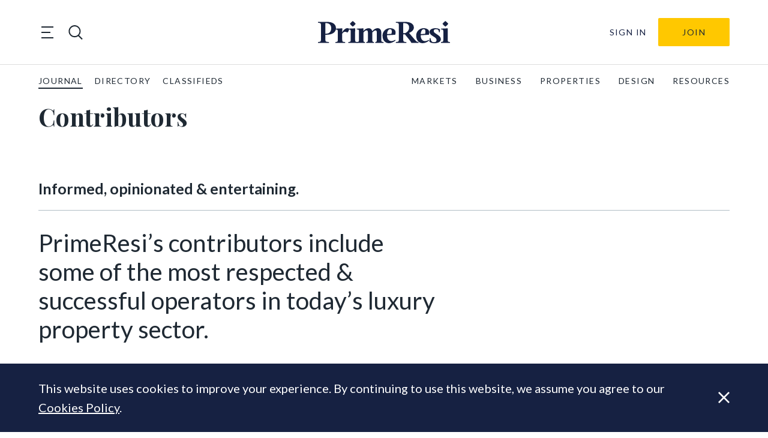

--- FILE ---
content_type: text/html; charset=UTF-8
request_url: https://primeresi.com/contributors/page/2/?showAuthorModal=2387
body_size: 23871
content:
<!doctype html>
<html lang="en-GB">
<head>
    <meta charset="utf-8">
    <meta http-equiv="x-ua-compatible" content="ie=edge">
<script type="text/javascript">
/* <![CDATA[ */
var gform;gform||(document.addEventListener("gform_main_scripts_loaded",function(){gform.scriptsLoaded=!0}),document.addEventListener("gform/theme/scripts_loaded",function(){gform.themeScriptsLoaded=!0}),window.addEventListener("DOMContentLoaded",function(){gform.domLoaded=!0}),gform={domLoaded:!1,scriptsLoaded:!1,themeScriptsLoaded:!1,isFormEditor:()=>"function"==typeof InitializeEditor,callIfLoaded:function(o){return!(!gform.domLoaded||!gform.scriptsLoaded||!gform.themeScriptsLoaded&&!gform.isFormEditor()||(gform.isFormEditor()&&console.warn("The use of gform.initializeOnLoaded() is deprecated in the form editor context and will be removed in Gravity Forms 3.1."),o(),0))},initializeOnLoaded:function(o){gform.callIfLoaded(o)||(document.addEventListener("gform_main_scripts_loaded",()=>{gform.scriptsLoaded=!0,gform.callIfLoaded(o)}),document.addEventListener("gform/theme/scripts_loaded",()=>{gform.themeScriptsLoaded=!0,gform.callIfLoaded(o)}),window.addEventListener("DOMContentLoaded",()=>{gform.domLoaded=!0,gform.callIfLoaded(o)}))},hooks:{action:{},filter:{}},addAction:function(o,r,e,t){gform.addHook("action",o,r,e,t)},addFilter:function(o,r,e,t){gform.addHook("filter",o,r,e,t)},doAction:function(o){gform.doHook("action",o,arguments)},applyFilters:function(o){return gform.doHook("filter",o,arguments)},removeAction:function(o,r){gform.removeHook("action",o,r)},removeFilter:function(o,r,e){gform.removeHook("filter",o,r,e)},addHook:function(o,r,e,t,n){null==gform.hooks[o][r]&&(gform.hooks[o][r]=[]);var d=gform.hooks[o][r];null==n&&(n=r+"_"+d.length),gform.hooks[o][r].push({tag:n,callable:e,priority:t=null==t?10:t})},doHook:function(r,o,e){var t;if(e=Array.prototype.slice.call(e,1),null!=gform.hooks[r][o]&&((o=gform.hooks[r][o]).sort(function(o,r){return o.priority-r.priority}),o.forEach(function(o){"function"!=typeof(t=o.callable)&&(t=window[t]),"action"==r?t.apply(null,e):e[0]=t.apply(null,e)})),"filter"==r)return e[0]},removeHook:function(o,r,t,n){var e;null!=gform.hooks[o][r]&&(e=(e=gform.hooks[o][r]).filter(function(o,r,e){return!!(null!=n&&n!=o.tag||null!=t&&t!=o.priority)}),gform.hooks[o][r]=e)}});
/* ]]> */
</script>

    <meta name="viewport" content="width=device-width, initial-scale=1, shrink-to-fit=no">

    <title>Contributors &#x2d; PrimeResi</title>

<!-- The SEO Framework by Sybre Waaijer -->
<meta name="robots" content="max-snippet:-1,max-image-preview:standard,max-video-preview:-1" />
<link rel="canonical" href="https://primeresi.com/contributors/" />
<meta property="og:type" content="website" />
<meta property="og:locale" content="en_GB" />
<meta property="og:site_name" content="PrimeResi" />
<meta property="og:title" content="Contributors" />
<meta property="og:url" content="https://primeresi.com/contributors/" />
<meta property="og:image" content="https://d2xfhajothdixd.cloudfront.net/uploads/2022/08/cropped-PrimeResi-logo-2021-blue-icon.png" />
<meta property="og:image:width" content="512" />
<meta property="og:image:height" content="512" />
<meta name="twitter:card" content="summary_large_image" />
<meta name="twitter:title" content="Contributors" />
<meta name="twitter:image" content="https://d2xfhajothdixd.cloudfront.net/uploads/2022/08/cropped-PrimeResi-logo-2021-blue-icon.png" />
<script type="application/ld+json">{"@context":"https://schema.org","@graph":[{"@type":"WebSite","@id":"https://primeresi.com/#/schema/WebSite","url":"https://primeresi.com/","name":"PrimeResi","description":"Journal of Luxury Property","inLanguage":"en-GB","potentialAction":{"@type":"SearchAction","target":{"@type":"EntryPoint","urlTemplate":"https://primeresi.com/search/{search_term_string}/"},"query-input":"required name=search_term_string"},"publisher":{"@type":"Organization","@id":"https://primeresi.com/#/schema/Organization","name":"PrimeResi","url":"https://primeresi.com/","logo":{"@type":"ImageObject","url":"https://standfirst-primeresi-production.imgix.net/uploads/2022/08/cropped-cropped-PrimeResi-logo-2021-blue-icon.png?fit=crop&crop=faces,entropy&q=45&auto=compress,format&w=248&h=248","contentUrl":"https://standfirst-primeresi-production.imgix.net/uploads/2022/08/cropped-cropped-PrimeResi-logo-2021-blue-icon.png?fit=crop&crop=faces,entropy&q=45&auto=compress,format&w=248&h=248","width":248,"height":248,"contentSize":"9070"}}},{"@type":"WebPage","@id":"https://primeresi.com/contributors/","url":"https://primeresi.com/contributors/","name":"Contributors &#x2d; PrimeResi","inLanguage":"en-GB","isPartOf":{"@id":"https://primeresi.com/#/schema/WebSite"},"breadcrumb":{"@type":"BreadcrumbList","@id":"https://primeresi.com/#/schema/BreadcrumbList","itemListElement":[{"@type":"ListItem","position":1,"item":"https://primeresi.com/","name":"PrimeResi"},{"@type":"ListItem","position":2,"name":"Contributors"}]},"potentialAction":{"@type":"ReadAction","target":"https://primeresi.com/contributors/"}}]}</script>
<!-- / The SEO Framework by Sybre Waaijer | 4.16ms meta | 0.06ms boot -->

<link rel='dns-prefetch' href='//www.googletagmanager.com' />
<link rel='dns-prefetch' href='//fonts.googleapis.com' />
<link rel='dns-prefetch' href='//d2xfhajothdixd.cloudfront.net' />
<link rel="stylesheet" href="https://primeresi.com/content/plugins/memberpress/css/ui/theme.css?ver=1.11.12"><style id='classic-theme-styles-inline-css' type='text/css'>
/*! This file is auto-generated */
.wp-block-button__link{color:#fff;background-color:#32373c;border-radius:9999px;box-shadow:none;text-decoration:none;padding:calc(.667em + 2px) calc(1.333em + 2px);font-size:1.125em}.wp-block-file__button{background:#32373c;color:#fff;text-decoration:none}
</style>
<link rel="stylesheet" href="https://primeresi.com/content/mu-plugins/elasticpress/dist/css/related-posts-block-styles.min.css?ver=3.6.6"><style id='global-styles-inline-css' type='text/css'>
:root{--wp--preset--aspect-ratio--square: 1;--wp--preset--aspect-ratio--4-3: 4/3;--wp--preset--aspect-ratio--3-4: 3/4;--wp--preset--aspect-ratio--3-2: 3/2;--wp--preset--aspect-ratio--2-3: 2/3;--wp--preset--aspect-ratio--16-9: 16/9;--wp--preset--aspect-ratio--9-16: 9/16;--wp--preset--color--black: #000000;--wp--preset--color--cyan-bluish-gray: #abb8c3;--wp--preset--color--white: #ffffff;--wp--preset--color--pale-pink: #f78da7;--wp--preset--color--vivid-red: #cf2e2e;--wp--preset--color--luminous-vivid-orange: #ff6900;--wp--preset--color--luminous-vivid-amber: #fcb900;--wp--preset--color--light-green-cyan: #7bdcb5;--wp--preset--color--vivid-green-cyan: #00d084;--wp--preset--color--pale-cyan-blue: #8ed1fc;--wp--preset--color--vivid-cyan-blue: #0693e3;--wp--preset--color--vivid-purple: #9b51e0;--wp--preset--gradient--vivid-cyan-blue-to-vivid-purple: linear-gradient(135deg,rgba(6,147,227,1) 0%,rgb(155,81,224) 100%);--wp--preset--gradient--light-green-cyan-to-vivid-green-cyan: linear-gradient(135deg,rgb(122,220,180) 0%,rgb(0,208,130) 100%);--wp--preset--gradient--luminous-vivid-amber-to-luminous-vivid-orange: linear-gradient(135deg,rgba(252,185,0,1) 0%,rgba(255,105,0,1) 100%);--wp--preset--gradient--luminous-vivid-orange-to-vivid-red: linear-gradient(135deg,rgba(255,105,0,1) 0%,rgb(207,46,46) 100%);--wp--preset--gradient--very-light-gray-to-cyan-bluish-gray: linear-gradient(135deg,rgb(238,238,238) 0%,rgb(169,184,195) 100%);--wp--preset--gradient--cool-to-warm-spectrum: linear-gradient(135deg,rgb(74,234,220) 0%,rgb(151,120,209) 20%,rgb(207,42,186) 40%,rgb(238,44,130) 60%,rgb(251,105,98) 80%,rgb(254,248,76) 100%);--wp--preset--gradient--blush-light-purple: linear-gradient(135deg,rgb(255,206,236) 0%,rgb(152,150,240) 100%);--wp--preset--gradient--blush-bordeaux: linear-gradient(135deg,rgb(254,205,165) 0%,rgb(254,45,45) 50%,rgb(107,0,62) 100%);--wp--preset--gradient--luminous-dusk: linear-gradient(135deg,rgb(255,203,112) 0%,rgb(199,81,192) 50%,rgb(65,88,208) 100%);--wp--preset--gradient--pale-ocean: linear-gradient(135deg,rgb(255,245,203) 0%,rgb(182,227,212) 50%,rgb(51,167,181) 100%);--wp--preset--gradient--electric-grass: linear-gradient(135deg,rgb(202,248,128) 0%,rgb(113,206,126) 100%);--wp--preset--gradient--midnight: linear-gradient(135deg,rgb(2,3,129) 0%,rgb(40,116,252) 100%);--wp--preset--font-size--small: 13px;--wp--preset--font-size--medium: 20px;--wp--preset--font-size--large: 36px;--wp--preset--font-size--x-large: 42px;--wp--preset--spacing--20: 0.44rem;--wp--preset--spacing--30: 0.67rem;--wp--preset--spacing--40: 1rem;--wp--preset--spacing--50: 1.5rem;--wp--preset--spacing--60: 2.25rem;--wp--preset--spacing--70: 3.38rem;--wp--preset--spacing--80: 5.06rem;--wp--preset--shadow--natural: 6px 6px 9px rgba(0, 0, 0, 0.2);--wp--preset--shadow--deep: 12px 12px 50px rgba(0, 0, 0, 0.4);--wp--preset--shadow--sharp: 6px 6px 0px rgba(0, 0, 0, 0.2);--wp--preset--shadow--outlined: 6px 6px 0px -3px rgba(255, 255, 255, 1), 6px 6px rgba(0, 0, 0, 1);--wp--preset--shadow--crisp: 6px 6px 0px rgba(0, 0, 0, 1);}:where(.is-layout-flex){gap: 0.5em;}:where(.is-layout-grid){gap: 0.5em;}body .is-layout-flex{display: flex;}.is-layout-flex{flex-wrap: wrap;align-items: center;}.is-layout-flex > :is(*, div){margin: 0;}body .is-layout-grid{display: grid;}.is-layout-grid > :is(*, div){margin: 0;}:where(.wp-block-columns.is-layout-flex){gap: 2em;}:where(.wp-block-columns.is-layout-grid){gap: 2em;}:where(.wp-block-post-template.is-layout-flex){gap: 1.25em;}:where(.wp-block-post-template.is-layout-grid){gap: 1.25em;}.has-black-color{color: var(--wp--preset--color--black) !important;}.has-cyan-bluish-gray-color{color: var(--wp--preset--color--cyan-bluish-gray) !important;}.has-white-color{color: var(--wp--preset--color--white) !important;}.has-pale-pink-color{color: var(--wp--preset--color--pale-pink) !important;}.has-vivid-red-color{color: var(--wp--preset--color--vivid-red) !important;}.has-luminous-vivid-orange-color{color: var(--wp--preset--color--luminous-vivid-orange) !important;}.has-luminous-vivid-amber-color{color: var(--wp--preset--color--luminous-vivid-amber) !important;}.has-light-green-cyan-color{color: var(--wp--preset--color--light-green-cyan) !important;}.has-vivid-green-cyan-color{color: var(--wp--preset--color--vivid-green-cyan) !important;}.has-pale-cyan-blue-color{color: var(--wp--preset--color--pale-cyan-blue) !important;}.has-vivid-cyan-blue-color{color: var(--wp--preset--color--vivid-cyan-blue) !important;}.has-vivid-purple-color{color: var(--wp--preset--color--vivid-purple) !important;}.has-black-background-color{background-color: var(--wp--preset--color--black) !important;}.has-cyan-bluish-gray-background-color{background-color: var(--wp--preset--color--cyan-bluish-gray) !important;}.has-white-background-color{background-color: var(--wp--preset--color--white) !important;}.has-pale-pink-background-color{background-color: var(--wp--preset--color--pale-pink) !important;}.has-vivid-red-background-color{background-color: var(--wp--preset--color--vivid-red) !important;}.has-luminous-vivid-orange-background-color{background-color: var(--wp--preset--color--luminous-vivid-orange) !important;}.has-luminous-vivid-amber-background-color{background-color: var(--wp--preset--color--luminous-vivid-amber) !important;}.has-light-green-cyan-background-color{background-color: var(--wp--preset--color--light-green-cyan) !important;}.has-vivid-green-cyan-background-color{background-color: var(--wp--preset--color--vivid-green-cyan) !important;}.has-pale-cyan-blue-background-color{background-color: var(--wp--preset--color--pale-cyan-blue) !important;}.has-vivid-cyan-blue-background-color{background-color: var(--wp--preset--color--vivid-cyan-blue) !important;}.has-vivid-purple-background-color{background-color: var(--wp--preset--color--vivid-purple) !important;}.has-black-border-color{border-color: var(--wp--preset--color--black) !important;}.has-cyan-bluish-gray-border-color{border-color: var(--wp--preset--color--cyan-bluish-gray) !important;}.has-white-border-color{border-color: var(--wp--preset--color--white) !important;}.has-pale-pink-border-color{border-color: var(--wp--preset--color--pale-pink) !important;}.has-vivid-red-border-color{border-color: var(--wp--preset--color--vivid-red) !important;}.has-luminous-vivid-orange-border-color{border-color: var(--wp--preset--color--luminous-vivid-orange) !important;}.has-luminous-vivid-amber-border-color{border-color: var(--wp--preset--color--luminous-vivid-amber) !important;}.has-light-green-cyan-border-color{border-color: var(--wp--preset--color--light-green-cyan) !important;}.has-vivid-green-cyan-border-color{border-color: var(--wp--preset--color--vivid-green-cyan) !important;}.has-pale-cyan-blue-border-color{border-color: var(--wp--preset--color--pale-cyan-blue) !important;}.has-vivid-cyan-blue-border-color{border-color: var(--wp--preset--color--vivid-cyan-blue) !important;}.has-vivid-purple-border-color{border-color: var(--wp--preset--color--vivid-purple) !important;}.has-vivid-cyan-blue-to-vivid-purple-gradient-background{background: var(--wp--preset--gradient--vivid-cyan-blue-to-vivid-purple) !important;}.has-light-green-cyan-to-vivid-green-cyan-gradient-background{background: var(--wp--preset--gradient--light-green-cyan-to-vivid-green-cyan) !important;}.has-luminous-vivid-amber-to-luminous-vivid-orange-gradient-background{background: var(--wp--preset--gradient--luminous-vivid-amber-to-luminous-vivid-orange) !important;}.has-luminous-vivid-orange-to-vivid-red-gradient-background{background: var(--wp--preset--gradient--luminous-vivid-orange-to-vivid-red) !important;}.has-very-light-gray-to-cyan-bluish-gray-gradient-background{background: var(--wp--preset--gradient--very-light-gray-to-cyan-bluish-gray) !important;}.has-cool-to-warm-spectrum-gradient-background{background: var(--wp--preset--gradient--cool-to-warm-spectrum) !important;}.has-blush-light-purple-gradient-background{background: var(--wp--preset--gradient--blush-light-purple) !important;}.has-blush-bordeaux-gradient-background{background: var(--wp--preset--gradient--blush-bordeaux) !important;}.has-luminous-dusk-gradient-background{background: var(--wp--preset--gradient--luminous-dusk) !important;}.has-pale-ocean-gradient-background{background: var(--wp--preset--gradient--pale-ocean) !important;}.has-electric-grass-gradient-background{background: var(--wp--preset--gradient--electric-grass) !important;}.has-midnight-gradient-background{background: var(--wp--preset--gradient--midnight) !important;}.has-small-font-size{font-size: var(--wp--preset--font-size--small) !important;}.has-medium-font-size{font-size: var(--wp--preset--font-size--medium) !important;}.has-large-font-size{font-size: var(--wp--preset--font-size--large) !important;}.has-x-large-font-size{font-size: var(--wp--preset--font-size--x-large) !important;}
:where(.wp-block-post-template.is-layout-flex){gap: 1.25em;}:where(.wp-block-post-template.is-layout-grid){gap: 1.25em;}
:where(.wp-block-columns.is-layout-flex){gap: 2em;}:where(.wp-block-columns.is-layout-grid){gap: 2em;}
:root :where(.wp-block-pullquote){font-size: 1.5em;line-height: 1.6;}
</style>
<style id='akismet-widget-style-inline-css' type='text/css'>

			.a-stats {
				--akismet-color-mid-green: #357b49;
				--akismet-color-white: #fff;
				--akismet-color-light-grey: #f6f7f7;

				max-width: 350px;
				width: auto;
			}

			.a-stats * {
				all: unset;
				box-sizing: border-box;
			}

			.a-stats strong {
				font-weight: 600;
			}

			.a-stats a.a-stats__link,
			.a-stats a.a-stats__link:visited,
			.a-stats a.a-stats__link:active {
				background: var(--akismet-color-mid-green);
				border: none;
				box-shadow: none;
				border-radius: 8px;
				color: var(--akismet-color-white);
				cursor: pointer;
				display: block;
				font-family: -apple-system, BlinkMacSystemFont, 'Segoe UI', 'Roboto', 'Oxygen-Sans', 'Ubuntu', 'Cantarell', 'Helvetica Neue', sans-serif;
				font-weight: 500;
				padding: 12px;
				text-align: center;
				text-decoration: none;
				transition: all 0.2s ease;
			}

			/* Extra specificity to deal with TwentyTwentyOne focus style */
			.widget .a-stats a.a-stats__link:focus {
				background: var(--akismet-color-mid-green);
				color: var(--akismet-color-white);
				text-decoration: none;
			}

			.a-stats a.a-stats__link:hover {
				filter: brightness(110%);
				box-shadow: 0 4px 12px rgba(0, 0, 0, 0.06), 0 0 2px rgba(0, 0, 0, 0.16);
			}

			.a-stats .count {
				color: var(--akismet-color-white);
				display: block;
				font-size: 1.5em;
				line-height: 1.4;
				padding: 0 13px;
				white-space: nowrap;
			}
		
</style>
<link rel="stylesheet" href="https://primeresi.com/content/mu-plugins/custom-search/dist/css/search-styles.css?id=b67166a4a5d9fc103b83bde9828d0197"><link rel="stylesheet" href="https://primeresi.com/content/themes/primeresi.com/dist/css/main.css?id=2173e1af4c4cf2aeba1be4c72692e1c7"><link rel="stylesheet" href="https://fonts.googleapis.com/css2?family=Lato:ital,wght@0,100;0,300;0,400;0,700;0,900;1,100;1,300;1,400;1,700;1,900&amp;family=Playfair+Display:ital,wght@0,400;0,600;0,700;1,400;1,600;1,700&amp;display=swap"><script src="https://primeresi.com/standfirst/wp-includes/js/jquery/jquery.min.js?ver=3.7.1"></script><script src="https://primeresi.com/standfirst/wp-includes/js/jquery/jquery-migrate.min.js?ver=3.4.1"></script>
<!-- Google tag (gtag.js) snippet added by Site Kit -->

<!-- Google Analytics snippet added by Site Kit -->
<script src="https://www.googletagmanager.com/gtag/js?id=G-56M43PTRX5" async></script><script>
/* <![CDATA[ */
window.dataLayer = window.dataLayer || [];function gtag(){dataLayer.push(arguments);}
gtag("set","linker",{"domains":["primeresi.com"]});
gtag("js", new Date());
gtag("set", "developer_id.dZTNiMT", true);
gtag("config", "G-56M43PTRX5");
/* ]]> */
</script>
<!-- End Google tag (gtag.js) snippet added by Site Kit -->
<meta name="generator" content="Site Kit by Google 1.155.0" /><script>
      (function(s,o,i,l){s.ga=function(){s.ga.q.push(arguments);if(o['log'])o.log(i+l.call(arguments))}
    s.ga.q=[];s.ga.l=+new Date;}(window,console,'Google Analytics: ',[].slice))
    ga('create','','auto');
    ga('set','anonymizeIp',true);  ga('set','transport','beacon');ga('send','pageview');
</script>
<meta name="google-site-verification" content="OpqGRddicJXMduHLw87_gkHNcJCy9_uNlAkwv2hbZdI"><link rel="icon" href="https://standfirst-primeresi-production.imgix.net/uploads/2022/08/cropped-PrimeResi-logo-2021-blue-icon.png?fit=crop&#038;crop=faces,entropy&#038;q=45&#038;auto=compress,format&#038;w=32&#038;h=32" sizes="32x32">
<link rel="icon" href="https://standfirst-primeresi-production.imgix.net/uploads/2022/08/cropped-PrimeResi-logo-2021-blue-icon.png?fit=crop&#038;crop=faces,entropy&#038;q=45&#038;auto=compress,format&#038;w=192&#038;h=192" sizes="192x192">
<link rel="apple-touch-icon" href="https://standfirst-primeresi-production.imgix.net/uploads/2022/08/cropped-PrimeResi-logo-2021-blue-icon.png?fit=crop&#038;crop=faces,entropy&#038;q=45&#038;auto=compress,format&#038;w=180&#038;h=180">
<meta name="msapplication-TileImage" content="https://standfirst-primeresi-production.imgix.net/uploads/2022/08/cropped-PrimeResi-logo-2021-blue-icon.png?fit=crop&#038;crop=faces,entropy&#038;q=45&#038;auto=compress,format&#038;w=270&#038;h=270">
</head>
<body class="paged wp-singular page-template page-template-templates page-template-archive-contributors page-template-templatesarchive-contributors-php page page-id-1182 wp-custom-logo paged-2 page-paged-2 wp-theme-base wp-child-theme-primeresicom contributors" itemscope itemtype="http://schema.org/WebPage">

<header class="sf-header sf-header--global" role="banner" itemscope itemtype="http://schema.org/WPHeader">
    <div class="sf-header__container sf-header__container--upper">
        <div class="sf-header__toggles">
            <div class="sf-mega-menu-toggle">
    <button class="sf-mega-menu-toggle__button" type="button">
        <span class="sf-mega-menu-toggle__line"></span>
        <span class="sf-mega-menu-toggle__line"></span>
        <span class="sf-mega-menu-toggle__line"></span>
    </button>
</div>
            <div class="sf-header-search-toggle sf-header-search-toggle--open">
    <a href="#" class="sf-header-search-toggle-link" aria-label="search"><?xml version="1.0" encoding="utf-8"?>
<!-- Generator: Adobe Illustrator 26.1.0, SVG Export Plug-In . SVG Version: 6.00 Build 0)  -->
<svg version="1.1" id="Layer_1" xmlns="http://www.w3.org/2000/svg" xmlns:xlink="http://www.w3.org/1999/xlink" x="0px" y="0px"
	 viewBox="0 0 28.3 28.3" style="enable-background:new 0 0 28.3 28.3;" xml:space="preserve">
<style type="text/css">
	.st0{fill:#1F2933;}
</style>
<path class="st0" d="M21,19.8c4.2-4.6,4.1-11.8-0.4-16.3C16-1.2,8.5-1.2,3.9,3.5c-4.6,4.6-4.6,12.1,0,16.8
	c4.2,4.2,10.8,4.6,15.4,1.2l6.9,6.9l1.7-1.7L21,19.8z M5.6,18.6c-3.7-3.7-3.7-9.7,0-13.4c3.7-3.7,9.7-3.7,13.4,0
	c3.7,3.7,3.7,9.7,0,13.4S9.2,22.3,5.6,18.6z"/>
</svg>
</a>
</div>
        </div>

        <div class="sf-logo">
    <a class="sf-logo__link" href="https://primeresi.com/" rel="home">
        <svg id="f06cf2b5-942e-40a7-9b95-2fbcb23704b4" data-name="Layer 1" xmlns="http://www.w3.org/2000/svg" xmlns:xlink="http://www.w3.org/1999/xlink" viewBox="0 0 191.63 32.83">
  <defs>
    <clipPath id="ff81b6d4-7821-4336-8292-099a1a23198b">
      <rect width="191.63" height="32.83" fill="none"/>
    </clipPath>
  </defs>
  <g clip-path="url(#ff81b6d4-7821-4336-8292-099a1a23198b)">
    <path d="M10.69,20.36v6.79c0,3,.4,3.86,5.15,3.86v1.37H0V31c4.17,0,4.3-1.25,4.3-3.86V6.57c0-2.62,0-3.9-4.3-3.9V1.33H13.53c6.92,0,12.46,2.84,12.55,9.27.09,5.73-4.92,9.76-14.06,9.76Zm0-1.6H12c3.29,0,7.19-2,7.19-8.16C19.21,5,15.39,3.15,12,3.15H10.69Z" fill="#162142"/>
    <path d="M39.39,32.38H25.33V31c3.15,0,3.42-.71,3.42-3.6V16.1c0-2.88-.18-3.59-3.33-3.59v-1.2l9.8-.44-.09,5.72c2.22-3.86,5.72-6.57,8.3-5.94s1.69,4.3-1,6.56c-1.29-1.29-4.7-2.66-7.27,1.51v8.69c0,2.89.22,3.6,4.25,3.6Z" fill="#162142"/>
    <path d="M57.18,32.38H44.09V31c3.15,0,3.42-.71,3.42-3.6V16.1c0-2.88-.18-3.59-3.33-3.59v-1.2l9.8-.45-.09,4.57v12c0,2.89.23,3.6,3.29,3.6ZM46.27,4.17A19.81,19.81,0,0,1,50.48,0a19.59,19.59,0,0,1,4.21,4.17,18.72,18.72,0,0,1-4.21,4.17,17.92,17.92,0,0,1-4.21-4.17" fill="#162142"/>
    <path d="M81.27,32.38H70.13V31c2.13,0,2.31-.71,2.31-3.6V16.94c0-2.17-.75-3.1-1.91-3.1-1.33,0-3.1,1.24-4.61,3.19V27.41c0,2.89.18,3.6,2.31,3.6v1.37H56.12V31c3.15,0,3.41-.71,3.41-3.6V16.1c0-2.88-.17-3.59-3.32-3.59v-1.2l9.8-.44L65.92,15a9.9,9.9,0,0,1,7.8-4.35c2.62,0,4.48,1.73,5,4.53,1.64-2.22,4.48-4.53,8-4.53,3.1,0,5.1,2.44,5.1,6V27.42c0,2.88.26,3.59,3.41,3.59v1.38H83.08V31c2.09,0,2.31-.71,2.31-3.59V17c0-2.18-.75-3.1-1.91-3.1s-3.1,1.28-4.65,3.14V27.41c0,2.89.22,3.6,2.44,3.6Z" fill="#162142"/>
    <path d="M112.05,20.36,100.21,21c-.14,7.63,4.92,11.13,11.8,6.83l.62,1c-9.72,7.81-18.94,3.46-18.94-7.19a10.77,10.77,0,0,1,10.56-11h.35c3.9,0,10,1.87,7.45,9.72m-11.8-1,6.26-.35c1.06-2.93,1.06-6.92-1.91-6.92-2.57,0-4.17,3.55-4.35,7.27" fill="#162142"/>
    <path d="M132.15,17.61,141,28.21c2,2.44,3.24,2.8,4.83,2.8v1.37H135.56A22.64,22.64,0,0,0,132.77,28l-6.53-8.21h-2.48v7.41c0,3,.4,3.86,4.53,3.86v1.37H113.07V31c4.17,0,4.3-1.25,4.3-3.86V6.57c0-2.62,0-3.9-4.3-3.9V1.33H126.6c7.59,0,12.56,2.84,12.56,8.43,0,3.19-2.62,6-7,7.85m-8.39.45h2.4c3.6-1.42,6.12-4.48,6.12-8.39,0-4.48-2.88-6.52-7.23-6.52h-1.29Z" fill="#162142"/>
    <path d="M160.94,20.36,149.09,21c-.13,7.63,4.93,11.13,11.8,6.83l.62,1c-9.71,7.81-18.94,3.46-18.94-7.19a10.79,10.79,0,0,1,10.56-11h.35c3.9,0,10,1.87,7.46,9.72m-11.8-1,6.25-.35c1.07-2.93,1.07-6.92-1.91-6.92-2.57,0-4.17,3.55-4.34,7.27" fill="#162142"/>
    <path d="M175.53,16.64c.27-3.86-2.26-4.53-4.21-4.53A3.07,3.07,0,0,0,168,15v0c0,3.82,10.38,5.64,10.38,11.94,0,4.39-5.06,5.9-9.5,5.9-2.84,0-5.68-.71-7.1-2.09l.31-5.14h1.38c.18,4.57,2.44,5.76,5,5.76a3.49,3.49,0,0,0,3.68-3.31V28c0-4.66-10.2-5.94-10.2-11.8,0-3.9,4.34-5.54,8.56-5.54a12.44,12.44,0,0,1,6.56,1.64l-.26,4.35Z" fill="#162142"/>
    <path d="M191.63,32.38H178.55V31c3.15,0,3.41-.71,3.41-3.6V16.1c0-2.88-.17-3.59-3.32-3.59v-1.2l9.8-.45-.09,4.57v12c0,2.89.22,3.6,3.28,3.6ZM180.72,4.17A19.63,19.63,0,0,1,184.94,0a20.05,20.05,0,0,1,4.21,4.17,19.14,19.14,0,0,1-4.21,4.17,18,18,0,0,1-4.22-4.17" fill="#162142"/>
  </g>
</svg>
    </a>
</div>

        <div
    class="sf-header-user-menu ">
    
        <a class="sf-header-user-menu__link " href="https://primeresi.com/login/?redirect_to=https%3A%2F%2Fprimeresi.com%2Fcontributors%2F">
            Sign In        </a>

        <div class="sf-header-user-menu__subscribe">
            <a class="header-subscribe" href="https://primeresi.com/join" title="Join">
    Join
</a>
        </div>

    
</div>
    </div>

    <div class="sf-header__container sf-header__container--lower">
        <nav class="sf-global-menu"><ul class="sf-global-menu__list sf-global-menu__list--depth-0"><li class="sf-global-menu__item sf-global-menu__item--depth-0"><a class="sf-global-menu__link sf-global-menu__link--depth-0" href="/">journal</a></li>
<li class="sf-global-menu__item sf-global-menu__item--depth-0"><a class="sf-global-menu__link sf-global-menu__link--depth-0" href="/directory">directory</a></li>
<li class="sf-global-menu__item sf-global-menu__item--depth-0"><a class="sf-global-menu__link sf-global-menu__link--depth-0" href="/classifieds">classifieds</a></li>
</ul></nav>            <nav class="sf-primary-menu" itemscope itemtype="https://schema.org/SiteNavigationElement">
        <ul class="sf-primary-menu__list sf-primary-menu__list--depth-0"><li class="sf-primary-menu__item sf-primary-menu__item--depth-0"><a class="sf-primary-menu__link sf-primary-menu__link--depth-0" href="https://primeresi.com/category/the-market/">MARKETS</a></li>
<li class="sf-primary-menu__item sf-primary-menu__item--depth-0"><a class="sf-primary-menu__link sf-primary-menu__link--depth-0" href="https://primeresi.com/category/business-people/">BUSINESS</a></li>
<li class="sf-primary-menu__item sf-primary-menu__item--depth-0"><a class="sf-primary-menu__link sf-primary-menu__link--depth-0" href="https://primeresi.com/category/properties/">PROPERTIES</a></li>
<li class="sf-primary-menu__item sf-primary-menu__item--depth-0"><a class="sf-primary-menu__link sf-primary-menu__link--depth-0" href="https://primeresi.com/category/design/">DESIGN</a></li>
<li class="sf-primary-menu__item sf-primary-menu__item--depth-0"><a class="sf-primary-menu__link sf-primary-menu__link--depth-0" href="https://primeresi.com/resources/">RESOURCES</a></li>
</ul>    </nav>
    </div>

        <nav class="sf-mega-menu" itemscope itemtype="https://schema.org/SiteNavigationElement">
        <div class="sf-mega-menu__menu-container">

            <button class="sf-mega-menu__close">
                <?xml version="1.0" encoding="UTF-8"?>
<svg id="uuid-8ee79e1b-61c9-487b-8173-23b80ca156ad" data-name="ac76517e-fc77-4dce-8f5c-b065d99a5448" xmlns="http://www.w3.org/2000/svg" viewBox="0 0 20.51 20.51">
  <polygon points="12.38 10.26 20.51 18.39 18.39 20.51 10.26 12.38 2.12 20.51 0 18.39 8.14 10.26 0 2.12 2.12 0 10.26 8.14 18.39 0 20.51 2.12 12.38 10.26" fill="#1f2933"/>
</svg>            </button>

            <div class="sf-mega-menu__mobile-buttons">
                <div class="sf-mega-menu__mobile-buttons-container">
                    <div
    class="sf-header-user-menu ">
    
        <a class="sf-header-user-menu__link " href="https://primeresi.com/login/?redirect_to=https%3A%2F%2Fprimeresi.com%2Fcontributors%2F">
            Sign In        </a>

        <div class="sf-header-user-menu__subscribe">
            <a class="header-subscribe" href="https://primeresi.com/join" title="Join">
    Join
</a>
        </div>

    
</div>
                    <div class="sf-header-search-toggle sf-header-search-toggle--open">
    <a href="#" class="sf-header-search-toggle-link" aria-label="search"><?xml version="1.0" encoding="utf-8"?>
<!-- Generator: Adobe Illustrator 26.1.0, SVG Export Plug-In . SVG Version: 6.00 Build 0)  -->
<svg version="1.1" id="Layer_1" xmlns="http://www.w3.org/2000/svg" xmlns:xlink="http://www.w3.org/1999/xlink" x="0px" y="0px"
	 viewBox="0 0 28.3 28.3" style="enable-background:new 0 0 28.3 28.3;" xml:space="preserve">
<style type="text/css">
	.st0{fill:#1F2933;}
</style>
<path class="st0" d="M21,19.8c4.2-4.6,4.1-11.8-0.4-16.3C16-1.2,8.5-1.2,3.9,3.5c-4.6,4.6-4.6,12.1,0,16.8
	c4.2,4.2,10.8,4.6,15.4,1.2l6.9,6.9l1.7-1.7L21,19.8z M5.6,18.6c-3.7-3.7-3.7-9.7,0-13.4c3.7-3.7,9.7-3.7,13.4,0
	c3.7,3.7,3.7,9.7,0,13.4S9.2,22.3,5.6,18.6z"/>
</svg>
</a>
</div>
                </div>
            </div>

            <ul class="sf-mega-menu__list sf-mega-menu__list--depth-0"><li class="sf-mega-menu__item sf-mega-menu__item--depth-0"><a class="sf-mega-menu__link sf-mega-menu__link--depth-0">QUICK LINKS</a>
<ul class="sf-mega-menu__list sf-mega-menu__list--depth-1">
	<li class="sf-mega-menu__item sf-mega-menu__item--depth-1"><a class="sf-mega-menu__link sf-mega-menu__link--depth-1" href="https://primeresi.com/">Front Page</a></li>
	<li class="sf-mega-menu__item sf-mega-menu__item--depth-1"><a class="sf-mega-menu__link sf-mega-menu__link--depth-1" href="https://primeresi.com/latest-articles/">Latest articles</a></li>
	<li class="sf-mega-menu__item sf-mega-menu__item--depth-1"><a class="sf-mega-menu__link sf-mega-menu__link--depth-1" href="https://directory.primeresi.com/companies">Find a company</a></li>
	<li class="sf-mega-menu__item sf-mega-menu__item--depth-1"><a class="sf-mega-menu__link sf-mega-menu__link--depth-1" href="https://directory.primeresi.com/properties">Property listings</a></li>
	<li class="sf-mega-menu__item sf-mega-menu__item--depth-1"><a class="sf-mega-menu__link sf-mega-menu__link--depth-1" href="https://directory.primeresi.com/jobs">Job listings</a></li>
</ul>
</li>
<li class="sf-mega-menu__item sf-mega-menu__item--depth-0"><a class="sf-mega-menu__link sf-mega-menu__link--depth-0" href="https://primeresi-directory.trystandfirst.com/dashboard">MY LINKS</a>
<ul class="sf-mega-menu__list sf-mega-menu__list--depth-1">
	<li class="sf-mega-menu__item sf-mega-menu__item--depth-1"><a class="sf-mega-menu__link sf-mega-menu__link--depth-1" href="https://primeresi.com/dashboard/">Personal Dashboard</a></li>
	<li class="sf-mega-menu__item sf-mega-menu__item--depth-1"><a class="sf-mega-menu__link sf-mega-menu__link--depth-1" href="https://directory.primeresi.com/dashboard">My Listings</a></li>
	<li class="sf-mega-menu__item sf-mega-menu__item--depth-1"><a class="sf-mega-menu__link sf-mega-menu__link--depth-1" href="http://eepurl.com/LD4AD">Newsletter preferences</a></li>
</ul>
</li>
<li class="sf-mega-menu__item sf-mega-menu__item--depth-0"><a class="sf-mega-menu__link sf-mega-menu__link--depth-0">JOURNAL</a>
<ul class="sf-mega-menu__list sf-mega-menu__list--depth-1">
	<li class="sf-mega-menu__item sf-mega-menu__item--depth-1"><a class="sf-mega-menu__link sf-mega-menu__link--depth-1" href="https://primeresi.com/format/news/">News</a></li>
	<li class="sf-mega-menu__item sf-mega-menu__item--depth-1"><a class="sf-mega-menu__link sf-mega-menu__link--depth-1" href="https://primeresi.com/format/feature/">Features</a></li>
	<li class="sf-mega-menu__item sf-mega-menu__item--depth-1"><a class="sf-mega-menu__link sf-mega-menu__link--depth-1" href="https://primeresi.com/format/view/">Opinions</a></li>
	<li class="sf-mega-menu__item sf-mega-menu__item--depth-1"><a class="sf-mega-menu__link sf-mega-menu__link--depth-1" href="https://primeresi.com/latest-articles/">Latest articles</a></li>
</ul>
</li>
<li class="sf-mega-menu__item sf-mega-menu__item--depth-0"><a class="sf-mega-menu__link sf-mega-menu__link--depth-0">CLASSIFIEDS</a>
<ul class="sf-mega-menu__list sf-mega-menu__list--depth-1">
	<li class="sf-mega-menu__item sf-mega-menu__item--depth-1"><a class="sf-mega-menu__link sf-mega-menu__link--depth-1" href="https://directory.primeresi.com/properties">Property listings</a></li>
	<li class="sf-mega-menu__item sf-mega-menu__item--depth-1"><a class="sf-mega-menu__link sf-mega-menu__link--depth-1" href="https://directory.primeresi.com/jobs">Job listings</a></li>
	<li class="sf-mega-menu__item sf-mega-menu__item--depth-1"><a class="sf-mega-menu__link sf-mega-menu__link--depth-1" href="https://primeresi.com/dashboard/">Manage my listings</a></li>
	<li class="sf-mega-menu__item sf-mega-menu__item--depth-1"><a class="sf-mega-menu__link sf-mega-menu__link--depth-1" href="https://directory.primeresi.com/properties/create">Create a property listing</a></li>
	<li class="sf-mega-menu__item sf-mega-menu__item--depth-1"><a class="sf-mega-menu__link sf-mega-menu__link--depth-1" href="https://directory.primeresi.com/jobs/create">Create a job listing</a></li>
</ul>
</li>
<li class="sf-mega-menu__item sf-mega-menu__item--depth-0"><a class="sf-mega-menu__link sf-mega-menu__link--depth-0" href="#">DIRECTORY</a>
<ul class="sf-mega-menu__list sf-mega-menu__list--depth-1">
	<li class="sf-mega-menu__item sf-mega-menu__item--depth-1"><a class="sf-mega-menu__link sf-mega-menu__link--depth-1" href="https://directory.primeresi.com/companies">Find a company</a></li>
	<li class="sf-mega-menu__item sf-mega-menu__item--depth-1"><a class="sf-mega-menu__link sf-mega-menu__link--depth-1" href="https://primeresi.com/dashboard/">Manage my company profile(s)</a></li>
	<li class="sf-mega-menu__item sf-mega-menu__item--depth-1"><a class="sf-mega-menu__link sf-mega-menu__link--depth-1" href="https://directory.primeresi.com/companies/create">Add a new company</a></li>
</ul>
</li>
<li class="sf-mega-menu__item sf-mega-menu__item--depth-0"><a class="sf-mega-menu__link sf-mega-menu__link--depth-0">OTHER STUFF</a>
<ul class="sf-mega-menu__list sf-mega-menu__list--depth-1">
	<li class="sf-mega-menu__item sf-mega-menu__item--depth-1"><a class="sf-mega-menu__link sf-mega-menu__link--depth-1" href="https://primeresi.com/join/">Membership benefits</a></li>
	<li class="sf-mega-menu__item sf-mega-menu__item--depth-1"><a class="sf-mega-menu__link sf-mega-menu__link--depth-1" href="https://primeresi.com/about-us/">About PrimeResi</a></li>
	<li class="sf-mega-menu__item sf-mega-menu__item--depth-1"><a class="sf-mega-menu__link sf-mega-menu__link--depth-1 sf-mega-menu__link--is-active" href="https://primeresi.com/contributors/">Contributors</a></li>
	<li class="sf-mega-menu__item sf-mega-menu__item--depth-1"><a class="sf-mega-menu__link sf-mega-menu__link--depth-1" href="https://primeresi.com/contact-us/">Contact us</a></li>
</ul>
</li>
</ul>        </div>
    </nav>
    <div class="sf-header-search">
    <div class="sf-header-search__container">
        <button class="sf-header-search-toggle sf-header-search__close">
            <?xml version="1.0" encoding="UTF-8"?>
<svg id="uuid-8ee79e1b-61c9-487b-8173-23b80ca156ad" data-name="ac76517e-fc77-4dce-8f5c-b065d99a5448" xmlns="http://www.w3.org/2000/svg" viewBox="0 0 20.51 20.51">
  <polygon points="12.38 10.26 20.51 18.39 18.39 20.51 10.26 12.38 2.12 20.51 0 18.39 8.14 10.26 0 2.12 2.12 0 10.26 8.14 18.39 0 20.51 2.12 12.38 10.26" fill="#1f2933"/>
</svg>        </button>

                <div class="sf-header-search__form-container">
            <form class="sf-header-search__form" action="https://primeresi.com/" role="search"
                itemprop="potentialAction"
                itemscope itemtype="https://schema.org/SearchAction">
                <input id="header-search" class="sf-header-search__input" type="search" name="s"
                    value="" placeholder="Search PrimeResi.com"
                    itemprop="query-input">
            </form>
            

            <div class="sf-header-search__links">
                                        <a href="/?s=" class="sf-header-search__page-link">Click here for detailed search options, or:</a>
                                    <a class="sf-header-search__link" href="https://directory.primeresi.com/companies">
                        Search for a Company                    </a>
                                    <a class="sf-header-search__link" href="https://directory.primeresi.com/properties">
                        Search Property Listings                    </a>
                                    <a class="sf-header-search__link" href="https://directory.primeresi.com/jobs">
                        Search Job Listings                    </a>
                            </div>
        </div>
    </div>
</div>
</header>
<div class="sf-content" role="main" itemprop="mainContentOfPage">
    <div class="sf-content__container">
        
<div class="sf-page-header">
    <div class="sf-page-header__container">
        <h1 class="sf-page-header__title">Contributors</h1>
    </div>
</div>

<div class="sf-contributor-content">
    <h3 class="sf-contributor-content__sub-title">Informed, opinionated & entertaining.</h3>
    <h2 class="sf-contributor-content__title">PrimeResi’s contributors include some of the most respected & successful
        operators in today’s luxury property sector.</h2>
</div>

<div class="sf-contributors">
    <div class="sf-contributors__container">
                    <div class="sf-contributor">
                <div class="sf-contributor__header">
                    <img width="394" height="400" class="lazy sf-author-avatar original-aspect-ratio--1-1" alt="" decoding="async" fetchpriority="high" data-img-id="33044" data-lazy-function="cropImage" style="--source-ratio-x: 400; --source-ratio-y: 400;" data-src="https://standfirst-primeresi-production.imgix.net/uploads/2017/07/gentleman-with-charts.png?fit=crop&amp;crop=faces,entropy&amp;q=45&amp;auto=compress,format&amp;w=394&amp;h=400" />                </div>

                <div class="sf-contributor__body">
                    <div class="sf-contributor__name">
                        PrimeResi Pundits,
                    </div>
                    <div class="sf-contributor__meta">
                        <p>
                            ,
                        <a class="sf-contributor__link"
                           href="">
                                                    </a>
                        </p>
                    </div>

                    <a class="sf-contributor__read-more" href="https://primeresi.com/author/contributor-primeresipunditsprimeresi-com/">Read more</a>
                </div>
            </div>
                    <div class="sf-contributor">
                <div class="sf-contributor__header">
                    <img width="389" height="318" class="lazy sf-author-avatar original-aspect-ratio--1-1" alt="" decoding="async" data-img-id="68605" data-lazy-function="cropImage" style="--source-ratio-x: 400; --source-ratio-y: 400;" data-src="https://standfirst-primeresi-production.imgix.net/uploads/2018/10/45ae42_45ddb184418f4faabf131e93996e6666mv2-1.png?fit=crop&amp;crop=faces,entropy&amp;q=45&amp;auto=compress,format&amp;w=389&amp;h=318" />                </div>

                <div class="sf-contributor__body">
                    <div class="sf-contributor__name">
                        Fraser Slater,
                    </div>
                    <div class="sf-contributor__meta">
                        <p>
                            CEO,
                        <a class="sf-contributor__link"
                           href="https://directory.primeresi.com/companies/ludgrove-property">
                            Ludgrove Property                        </a>
                        </p>
                    </div>

                    <a class="sf-contributor__read-more" href="https://primeresi.com/author/contributor-fraserslaterprimeresi-com/">Read more</a>
                </div>
            </div>
                    <div class="sf-contributor">
                <div class="sf-contributor__header">
                    <img width="323" height="400" class="lazy sf-author-avatar original-aspect-ratio--1-1" alt="" decoding="async" data-img-id="172775" data-lazy-function="cropImage" style="--source-ratio-x: 400; --source-ratio-y: 400;" data-src="https://standfirst-primeresi-production.imgix.net/uploads/2022/09/bw-102a7168d.jpg?fit=crop&amp;crop=faces,entropy&amp;q=45&amp;auto=compress,format&amp;w=323&amp;h=400" />                </div>

                <div class="sf-contributor__body">
                    <div class="sf-contributor__name">
                        Ollie Marshall,
                    </div>
                    <div class="sf-contributor__meta">
                        <p>
                            Director,
                        <a class="sf-contributor__link"
                           href="https://directory.primeresi.com/companies/prime-purchase">
                            Prime Purchase                        </a>
                        </p>
                    </div>

                    <a class="sf-contributor__read-more" href="https://primeresi.com/author/contributor-olliemarshallprimeresi-com/">Read more</a>
                </div>
            </div>
                    <div class="sf-contributor">
                <div class="sf-contributor__header">
                    <img width="400" height="400" class="lazy sf-author-avatar original-aspect-ratio--1-1" alt="" decoding="async" data-img-id="202191" data-lazy-function="cropImage" style="--source-ratio-x: 400; --source-ratio-y: 400;" data-src="https://standfirst-primeresi-production.imgix.net/uploads/2024/12/Guy-Meacock-Headshot.jpeg?fit=crop&amp;crop=faces,entropy&amp;q=45&amp;auto=compress,format&amp;w=400&amp;h=400" />                </div>

                <div class="sf-contributor__body">
                    <div class="sf-contributor__name">
                        Guy Meacock,
                    </div>
                    <div class="sf-contributor__meta">
                        <p>
                            Director,
                        <a class="sf-contributor__link"
                           href="https://directory.primeresi.com/companies/prime-purchase">
                            Prime Purchase                        </a>
                        </p>
                    </div>

                    <a class="sf-contributor__read-more" href="https://primeresi.com/author/contributor_guymeacock/">Read more</a>
                </div>
            </div>
                    <div class="sf-contributor">
                <div class="sf-contributor__header">
                    <img width="400" height="400" class="lazy sf-author-avatar original-aspect-ratio--1-1" alt="" decoding="async" data-img-id="212104" data-lazy-function="cropImage" style="--source-ratio-x: 400; --source-ratio-y: 400;" data-src="https://standfirst-primeresi-production.imgix.net/uploads/2025/09/Barry-Collins.jpg?fit=crop&amp;crop=faces,entropy&amp;q=45&amp;auto=compress,format&amp;w=400&amp;h=400" />                </div>

                <div class="sf-contributor__body">
                    <div class="sf-contributor__name">
                        Barry Collins,
                    </div>
                    <div class="sf-contributor__meta">
                        <p>
                            Founder & CEO,
                        <a class="sf-contributor__link"
                           href="https://directory.primeresi.com/companies/collins-property-recruitment">
                            Collins Property Recruitment                        </a>
                        </p>
                    </div>

                    <a class="sf-contributor__read-more" href="https://primeresi.com/author/contributor_barrycollins/">Read more</a>
                </div>
            </div>
                    <div class="sf-contributor">
                <div class="sf-contributor__header">
                    <img width="400" height="361" class="lazy sf-author-avatar original-aspect-ratio--1-1" alt="" decoding="async" data-img-id="76482" data-lazy-function="cropImage" style="--source-ratio-x: 400; --source-ratio-y: 400;" data-src="https://standfirst-primeresi-production.imgix.net/uploads/2019/01/Screenshot-2019-01-07-at-20.14.42.png?fit=crop&amp;crop=faces,entropy&amp;q=45&amp;auto=compress,format&amp;w=400&amp;h=361" />                </div>

                <div class="sf-contributor__body">
                    <div class="sf-contributor__name">
                        Oona Collins,
                    </div>
                    <div class="sf-contributor__meta">
                        <p>
                            Founder & Director,
                        <a class="sf-contributor__link"
                           href="https://directory.primeresi.com/companies/potential-plus-international">
                            Potential Plus International                        </a>
                        </p>
                    </div>

                    <a class="sf-contributor__read-more" href="https://primeresi.com/author/contributor-oonacollinsprimeresi-com/">Read more</a>
                </div>
            </div>
                    <div class="sf-contributor">
                <div class="sf-contributor__header">
                    <img width="400" height="400" class="lazy sf-author-avatar original-aspect-ratio--1-1" alt="" decoding="async" data-img-id="44409" data-lazy-function="cropImage" style="--source-ratio-x: 400; --source-ratio-y: 400;" data-src="https://standfirst-primeresi-production.imgix.net/uploads/2017/11/W3ibYqhs_400x400.jpg?fit=crop&amp;crop=faces,entropy&amp;q=45&amp;auto=compress,format&amp;w=400&amp;h=400" />                </div>

                <div class="sf-contributor__body">
                    <div class="sf-contributor__name">
                        Mishcon de Reya,
                    </div>
                    <div class="sf-contributor__meta">
                        <p>
                            ,
                        <a class="sf-contributor__link"
                           href="https://directory.primeresi.com/companies/mishcon-de-reya">
                            Mishcon de Reya                        </a>
                        </p>
                    </div>

                    <a class="sf-contributor__read-more" href="https://primeresi.com/author/contributor-mishconteamprimeresi-com/">Read more</a>
                </div>
            </div>
                    <div class="sf-contributor">
                <div class="sf-contributor__header">
                    <img width="320" height="400" class="lazy sf-author-avatar original-aspect-ratio--1-1" alt="" decoding="async" data-img-id="176921" data-lazy-function="cropImage" style="--source-ratio-x: 400; --source-ratio-y: 400;" data-src="https://standfirst-primeresi-production.imgix.net/uploads/2023/02/David-Huggett-Proofs-003-BW-Edit.jpg?fit=crop&amp;crop=faces,entropy&amp;q=45&amp;auto=compress,format&amp;w=320&amp;h=400" />                </div>

                <div class="sf-contributor__body">
                    <div class="sf-contributor__name">
                        David Huggett,
                    </div>
                    <div class="sf-contributor__meta">
                        <p>
                            Managing Director,
                        <a class="sf-contributor__link"
                           href="https://directory.primeresi.com/companies/lucid-financial-markets">
                            Lucid Financial Markets                        </a>
                        </p>
                    </div>

                    <a class="sf-contributor__read-more" href="https://primeresi.com/author/contributor-davidhuggettprimeresi-com/">Read more</a>
                </div>
            </div>
                    <div class="sf-contributor">
                <div class="sf-contributor__header">
                    <img width="396" height="400" class="lazy sf-author-avatar original-aspect-ratio--1-1" alt="" decoding="async" data-img-id="82941" data-lazy-function="cropImage" style="--source-ratio-x: 400; --source-ratio-y: 400;" data-src="https://standfirst-primeresi-production.imgix.net/uploads/2019/03/charlie-wells-head-and-shoulders1-1.jpg?fit=crop&amp;crop=faces,entropy&amp;q=45&amp;auto=compress,format&amp;w=396&amp;h=400" />                </div>

                <div class="sf-contributor__body">
                    <div class="sf-contributor__name">
                        Charlie Wells,
                    </div>
                    <div class="sf-contributor__meta">
                        <p>
                            Managing Director,
                        <a class="sf-contributor__link"
                           href="https://directory.primeresi.com/companies/prime-purchase">
                            Prime Purchase                        </a>
                        </p>
                    </div>

                    <a class="sf-contributor__read-more" href="https://primeresi.com/author/contributor_charliewellsprimeresi-com/">Read more</a>
                </div>
            </div>
                    <div class="sf-contributor">
                <div class="sf-contributor__header">
                    <img width="400" height="225" class="lazy sf-author-avatar original-aspect-ratio--1-1" alt="" decoding="async" data-img-id="70318" data-lazy-function="cropImage" style="--source-ratio-x: 400; --source-ratio-y: 400;" data-src="https://standfirst-primeresi-production.imgix.net/uploads/2018/10/ChrisDietz.jpg?fit=crop&amp;crop=faces,entropy&amp;q=45&amp;auto=compress,format&amp;w=400&amp;h=225" />                </div>

                <div class="sf-contributor__body">
                    <div class="sf-contributor__name">
                        Chris Dietz,
                    </div>
                    <div class="sf-contributor__meta">
                        <p>
                            President of Global Operations,
                        <a class="sf-contributor__link"
                           href="https://directory.primeresi.com/companies/leading-real-estate-companies-of-the-world">
                            Leading Real Estate Companies of the World                        </a>
                        </p>
                    </div>

                    <a class="sf-contributor__read-more" href="https://primeresi.com/author/contributor-chrisdietzprimeresi-com/">Read more</a>
                </div>
            </div>
                    <div class="sf-contributor">
                <div class="sf-contributor__header">
                    <img width="400" height="400" class="lazy sf-author-avatar original-aspect-ratio--1-1" alt="" decoding="async" data-img-id="209362" data-lazy-function="cropImage" style="--source-ratio-x: 400; --source-ratio-y: 400;" data-src="https://standfirst-primeresi-production.imgix.net/uploads/2025/07/Charles-Curran-Principal-at-Maskells.jpg?fit=crop&amp;crop=faces,entropy&amp;q=45&amp;auto=compress,format&amp;w=400&amp;h=400" />                </div>

                <div class="sf-contributor__body">
                    <div class="sf-contributor__name">
                        Charles Curran,
                    </div>
                    <div class="sf-contributor__meta">
                        <p>
                            Principal,
                        <a class="sf-contributor__link"
                           href="https://directory.primeresi.com/companies/maskells">
                            Maskells                        </a>
                        </p>
                    </div>

                    <a class="sf-contributor__read-more" href="https://primeresi.com/author/contributor_charlescurran/">Read more</a>
                </div>
            </div>
                    <div class="sf-contributor">
                <div class="sf-contributor__header">
                    <img width="398" height="400" class="lazy sf-author-avatar original-aspect-ratio--1-1" alt="" decoding="async" data-img-id="39114" data-lazy-function="cropImage" style="--source-ratio-x: 400; --source-ratio-y: 400;" data-src="https://standfirst-primeresi-production.imgix.net/uploads/2017/10/Sheila-McCusker.jpg?fit=crop&amp;crop=faces,entropy&amp;q=45&amp;auto=compress,format&amp;w=398&amp;h=400" />                </div>

                <div class="sf-contributor__body">
                    <div class="sf-contributor__name">
                        Sheila McCusker,
                    </div>
                    <div class="sf-contributor__meta">
                        <p>
                            Founding Director,
                        <a class="sf-contributor__link"
                           href="https://directory.primeresi.com/companies/msmr">
                            MSMR                        </a>
                        </p>
                    </div>

                    <a class="sf-contributor__read-more" href="https://primeresi.com/author/contributor_sheilamccusker/">Read more</a>
                </div>
            </div>
            </div>
</div>


	<nav class="navigation pagination" aria-label="Posts navigation">
		<h2 class="screen-reader-text">Posts navigation</h2>
		<div class="nav-links"><a class="prev page-numbers" href="https://primeresi.com/contributors/page/1/?showAuthorModal=2387">&larr;</a>
<a class="page-numbers" href="https://primeresi.com/contributors/page/1/?showAuthorModal=2387">1</a>
<span aria-current="page" class="page-numbers current">2</span>
<a class="page-numbers" href="https://primeresi.com/contributors/page/3/?showAuthorModal=2387">3</a>
<a class="page-numbers" href="https://primeresi.com/contributors/page/4/?showAuthorModal=2387">4</a>
<a class="page-numbers" href="https://primeresi.com/contributors/page/5/?showAuthorModal=2387">5</a>
<span class="page-numbers dots">&hellip;</span>
<a class="page-numbers" href="https://primeresi.com/contributors/page/48/?showAuthorModal=2387">48</a>
<a class="next page-numbers" href="https://primeresi.com/contributors/page/3/?showAuthorModal=2387">&rarr;</a></div>
	</nav>    </div>
</div>


<div class="sf-newsletter">
    <div class="sf-newsletter__container">
        <h3 class="sf-newsletter__title">Subscribe to our email briefings</h3>
        
                <div class='gf_browser_chrome gform_wrapper gform_legacy_markup_wrapper gform-theme--no-framework' data-form-theme='legacy' data-form-index='0' id='gform_wrapper_1' ><div id='gf_1' class='gform_anchor' tabindex='-1'></div>
                        <div class='gform_heading'>
                            <p class='gform_description'></p>
                        </div><form method='post' enctype='multipart/form-data'  id='gform_1'  action='/contributors/page/2/?showAuthorModal=2387#gf_1' data-formid='1' novalidate>
                        <div class='gform-body gform_body'><ul id='gform_fields_1' class='gform_fields top_label form_sublabel_below description_below validation_below'><li id="field_1_1" class="gfield gfield--type-email gfield--input-type-email email gfield_contains_required field_sublabel_below gfield--no-description field_description_below field_validation_below gfield_visibility_visible"  ><label class='gfield_label gform-field-label' for='input_1_1'>Email<span class="gfield_required"><span class="gfield_required gfield_required_asterisk">*</span></span></label><div class='ginput_container ginput_container_email'>
                            <input name='input_1' id='input_1_1' type='email' value='' class='medium'   placeholder='Enter your email' aria-required="true" aria-invalid="false"  />
                        </div></li><li id="field_1_2" class="gfield gfield--type-checkbox gfield--type-choice gfield--input-type-checkbox field_sublabel_below gfield--no-description field_description_below field_validation_below gfield_visibility_hidden"  ><div class="admin-hidden-markup"><i class="gform-icon gform-icon--hidden" aria-hidden="true" title="This field is hidden when viewing the form"></i><span>This field is hidden when viewing the form</span></div><label class='gfield_label gform-field-label gfield_label_before_complex' >Which newsletters would you like to receive?</label><div class='ginput_container ginput_container_checkbox'><ul class='gfield_checkbox' id='input_1_2'><li class='gchoice gchoice_1_2_1'>
								<input class='gfield-choice-input' name='input_2.1' type='checkbox'  value='Breakfast Briefings (daily news digest)' checked='checked' id='choice_1_2_1'   />
								<label for='choice_1_2_1' id='label_1_2_1' class='gform-field-label gform-field-label--type-inline'>Breakfast Briefings (daily news digest)</label>
							</li><li class='gchoice gchoice_1_2_2'>
								<input class='gfield-choice-input' name='input_2.2' type='checkbox'  value='Properties of the week (every Friday)' checked='checked' id='choice_1_2_2'   />
								<label for='choice_1_2_2' id='label_1_2_2' class='gform-field-label gform-field-label--type-inline'>Properties of the week (every Friday)</label>
							</li><li class='gchoice gchoice_1_2_3'>
								<input class='gfield-choice-input' name='input_2.3' type='checkbox'  value='Weekly Bulletins (7 day summary, every Monday)' checked='checked' id='choice_1_2_3'   />
								<label for='choice_1_2_3' id='label_1_2_3' class='gform-field-label gform-field-label--type-inline'>Weekly Bulletins (7 day summary, every Monday)</label>
							</li><li class='gchoice gchoice_1_2_4'>
								<input class='gfield-choice-input' name='input_2.4' type='checkbox'  value='Headhunter (career opportunities every Wednesday)' checked='checked' id='choice_1_2_4'   />
								<label for='choice_1_2_4' id='label_1_2_4' class='gform-field-label gform-field-label--type-inline'>Headhunter (career opportunities every Wednesday)</label>
							</li></ul></div></li><li id="field_1_3" class="gfield gfield--type-captcha gfield--input-type-captcha gfield--width-full field_sublabel_below gfield--no-description field_description_below field_validation_below gfield_visibility_visible"  ><label class='gfield_label gform-field-label' for='input_1_3'>CAPTCHA</label><div id='input_1_3' class='ginput_container ginput_recaptcha' data-sitekey='6LfAlPkqAAAAAAqHGkeXshG8GqJaX3SxlKKb_Gef'  data-theme='light' data-tabindex='-1' data-size='invisible' data-badge='bottomright'></div></li></ul></div>
        <div class='gform-footer gform_footer top_label'> <input type='submit' id='gform_submit_button_1' class='gform_button button' onclick='gform.submission.handleButtonClick(this);' data-submission-type='submit' value='Submit'  /> 
            <input type='hidden' class='gform_hidden' name='gform_submission_method' data-js='gform_submission_method_1' value='postback' />
            <input type='hidden' class='gform_hidden' name='gform_theme' data-js='gform_theme_1' id='gform_theme_1' value='legacy' />
            <input type='hidden' class='gform_hidden' name='gform_style_settings' data-js='gform_style_settings_1' id='gform_style_settings_1' value='' />
            <input type='hidden' class='gform_hidden' name='is_submit_1' value='1' />
            <input type='hidden' class='gform_hidden' name='gform_submit' value='1' />
            
            <input type='hidden' class='gform_hidden' name='gform_unique_id' value='' />
            <input type='hidden' class='gform_hidden' name='state_1' value='WyJbXSIsIjhmYmFhYTMyN2FjYzU3YmUwMzdkNDVhYmI5YTBlYjdhIl0=' />
            <input type='hidden' autocomplete='off' class='gform_hidden' name='gform_target_page_number_1' id='gform_target_page_number_1' value='0' />
            <input type='hidden' autocomplete='off' class='gform_hidden' name='gform_source_page_number_1' id='gform_source_page_number_1' value='1' />
            <input type='hidden' name='gform_field_values' value='' />
            
        </div>
                        <p style="display: none !important;" class="akismet-fields-container" data-prefix="ak_"><label>&#916;<textarea name="ak_hp_textarea" cols="45" rows="8" maxlength="100"></textarea></label><input type="hidden" id="ak_js_1" name="ak_js" value="174"/><script>document.getElementById( "ak_js_1" ).setAttribute( "value", ( new Date() ).getTime() );</script></p></form>
                        </div><script type="text/javascript">
/* <![CDATA[ */
 gform.initializeOnLoaded( function() {gformInitSpinner( 1, 'https://primeresi.com/content/plugins/gravityforms/images/spinner.svg', true );jQuery('#gform_ajax_frame_1').on('load',function(){var contents = jQuery(this).contents().find('*').html();var is_postback = contents.indexOf('GF_AJAX_POSTBACK') >= 0;if(!is_postback){return;}var form_content = jQuery(this).contents().find('#gform_wrapper_1');var is_confirmation = jQuery(this).contents().find('#gform_confirmation_wrapper_1').length > 0;var is_redirect = contents.indexOf('gformRedirect(){') >= 0;var is_form = form_content.length > 0 && ! is_redirect && ! is_confirmation;var mt = parseInt(jQuery('html').css('margin-top'), 10) + parseInt(jQuery('body').css('margin-top'), 10) + 100;if(is_form){jQuery('#gform_wrapper_1').html(form_content.html());if(form_content.hasClass('gform_validation_error')){jQuery('#gform_wrapper_1').addClass('gform_validation_error');} else {jQuery('#gform_wrapper_1').removeClass('gform_validation_error');}setTimeout( function() { /* delay the scroll by 50 milliseconds to fix a bug in chrome */ jQuery(document).scrollTop(jQuery('#gform_wrapper_1').offset().top - mt); }, 50 );if(window['gformInitDatepicker']) {gformInitDatepicker();}if(window['gformInitPriceFields']) {gformInitPriceFields();}var current_page = jQuery('#gform_source_page_number_1').val();gformInitSpinner( 1, 'https://primeresi.com/content/plugins/gravityforms/images/spinner.svg', true );jQuery(document).trigger('gform_page_loaded', [1, current_page]);window['gf_submitting_1'] = false;}else if(!is_redirect){var confirmation_content = jQuery(this).contents().find('.GF_AJAX_POSTBACK').html();if(!confirmation_content){confirmation_content = contents;}jQuery('#gform_wrapper_1').replaceWith(confirmation_content);jQuery(document).scrollTop(jQuery('#gf_1').offset().top - mt);jQuery(document).trigger('gform_confirmation_loaded', [1]);window['gf_submitting_1'] = false;wp.a11y.speak(jQuery('#gform_confirmation_message_1').text());}else{jQuery('#gform_1').append(contents);if(window['gformRedirect']) {gformRedirect();}}jQuery(document).trigger("gform_pre_post_render", [{ formId: "1", currentPage: "current_page", abort: function() { this.preventDefault(); } }]);        if (event && event.defaultPrevented) {                return;        }        const gformWrapperDiv = document.getElementById( "gform_wrapper_1" );        if ( gformWrapperDiv ) {            const visibilitySpan = document.createElement( "span" );            visibilitySpan.id = "gform_visibility_test_1";            gformWrapperDiv.insertAdjacentElement( "afterend", visibilitySpan );        }        const visibilityTestDiv = document.getElementById( "gform_visibility_test_1" );        let postRenderFired = false;        function triggerPostRender() {            if ( postRenderFired ) {                return;            }            postRenderFired = true;            gform.core.triggerPostRenderEvents( 1, current_page );            if ( visibilityTestDiv ) {                visibilityTestDiv.parentNode.removeChild( visibilityTestDiv );            }        }        function debounce( func, wait, immediate ) {            var timeout;            return function() {                var context = this, args = arguments;                var later = function() {                    timeout = null;                    if ( !immediate ) func.apply( context, args );                };                var callNow = immediate && !timeout;                clearTimeout( timeout );                timeout = setTimeout( later, wait );                if ( callNow ) func.apply( context, args );            };        }        const debouncedTriggerPostRender = debounce( function() {            triggerPostRender();        }, 200 );        if ( visibilityTestDiv && visibilityTestDiv.offsetParent === null ) {            const observer = new MutationObserver( ( mutations ) => {                mutations.forEach( ( mutation ) => {                    if ( mutation.type === 'attributes' && visibilityTestDiv.offsetParent !== null ) {                        debouncedTriggerPostRender();                        observer.disconnect();                    }                });            });            observer.observe( document.body, {                attributes: true,                childList: false,                subtree: true,                attributeFilter: [ 'style', 'class' ],            });        } else {            triggerPostRender();        }    } );} ); 
/* ]]> */
</script>
        <p class="sf-newsletter__terms">Read our <a href="/privacy-policy">Privacy Policy</a> to find out how we treat your data.</p>
    </div>
</div>

<footer class="sf-footer" role="contentinfo" itemscope itemtype="http://schema.org/WPFooter">
    <div class="sf-footer__upper">
        <div class="sf-footer__container">
            <div class="sf-footer__columns">
                <div class="sf-footer__column">
                    <nav class="sf-footer-menu"><ul class="sf-footer-menu__list"><li class="sf-footer-menu__item sf-footer-menu__item--depth-0"><a class="sf-footer-menu__link sf-footer-menu__link--depth-0">Quick Links</a>
<ul class="sf-footer-menu__list sf-footer-menu__list--depth-1">
	<li class="sf-footer-menu__item sf-footer-menu__item--depth-1"><a class="sf-footer-menu__link sf-footer-menu__link--depth-1" href="https://primeresi.com/">PrimeResi Journal (front page)</a></li>
	<li class="sf-footer-menu__item sf-footer-menu__item--depth-1"><a class="sf-footer-menu__link sf-footer-menu__link--depth-1" href="https://primeresi.com/directory/">PrimeResi Directory</a></li>
	<li class="sf-footer-menu__item sf-footer-menu__item--depth-1"><a class="sf-footer-menu__link sf-footer-menu__link--depth-1" href="https://primeresi.com/classifieds/">PrimeResi Classifieds</a></li>
	<li class="sf-footer-menu__item sf-footer-menu__item--depth-1"><a class="sf-footer-menu__link sf-footer-menu__link--depth-1" href="http://eepurl.com/LD4AD">Newsletters</a></li>
</ul>
</li>
</ul></nav>                </div>
                <div class="sf-footer__column">
                    <nav class="sf-footer-menu"><ul class="sf-footer-menu__list"><li class="sf-footer-menu__item sf-footer-menu__item--depth-0"><a class="sf-footer-menu__link sf-footer-menu__link--depth-0">Prime Resi</a>
<ul class="sf-footer-menu__list sf-footer-menu__list--depth-1">
	<li class="sf-footer-menu__item sf-footer-menu__item--depth-1"><a class="sf-footer-menu__link sf-footer-menu__link--depth-1" href="https://primeresi.com/about-us/">About us</a></li>
	<li class="sf-footer-menu__item sf-footer-menu__item--depth-1"><a class="sf-footer-menu__link sf-footer-menu__link--depth-1" href="https://primeresi.com/contact-us/">Contact us</a></li>
	<li class="sf-footer-menu__item sf-footer-menu__item--depth-1"><a class="sf-footer-menu__link sf-footer-menu__link--depth-1" href="https://primeresi.com/terms-of-use/">Terms of Use</a></li>
	<li class="sf-footer-menu__item sf-footer-menu__item--depth-1"><a class="sf-footer-menu__link sf-footer-menu__link--depth-1" href="https://primeresi.com/privacy-policy/">Privacy Policy</a></li>
</ul>
</li>
</ul></nav>                </div>
                <div class="sf-footer__column">
                    <nav class="sf-footer-menu"><ul class="sf-footer-menu__list"><li class="sf-footer-menu__item sf-footer-menu__item--depth-0"><a class="sf-footer-menu__link sf-footer-menu__link--depth-0" href="/join">Membership</a>
<ul class="sf-footer-menu__list sf-footer-menu__list--depth-1">
	<li class="sf-footer-menu__item sf-footer-menu__item--depth-1"><a class="sf-footer-menu__link sf-footer-menu__link--depth-1" href="https://primeresi.com/join/">Membership benefits</a></li>
	<li class="sf-footer-menu__item sf-footer-menu__item--depth-1"><a class="sf-footer-menu__link sf-footer-menu__link--depth-1" href="https://primeresi.com/subscription-plans/">Membership options</a></li>
	<li class="sf-footer-menu__item sf-footer-menu__item--depth-1"><a class="sf-footer-menu__link sf-footer-menu__link--depth-1" href="https://primeresi.com/dashboard/profile/?action=subscriptions">Your account</a></li>
</ul>
</li>
</ul></nav>                </div>
                <div class="sf-footer__column">
                    <div class="sf-social-icons">
    <h3 class="sf-social-icons__title">
        Follow
    </h3>
    <ul class="sf-social-icons__list">
                    <li class="sf-social-icons__item sf-social-icons__item--twitter">
                <a class="sf-social-icons__link sf-social-icons__link--twitter" aria-label="Primeresi on Twitter"
                   href="https://twitter.com/PrimeResi" target="_blank">
                    <svg xmlns="http://www.w3.org/2000/svg" width="28.125" height="23.868" viewBox="0 0 28.125 23.868">
  <path id="Path_535" data-name="Path 535" d="M28.073,6.581a11.308,11.308,0,0,1-3.3.947A6.029,6.029,0,0,0,27.292,4.2a11.632,11.632,0,0,1-3.667,1.448A5.631,5.631,0,0,0,19.417,3.74a5.894,5.894,0,0,0-5.758,6.015,6.3,6.3,0,0,0,.15,1.375A16.108,16.108,0,0,1,1.922,4.858,6.2,6.2,0,0,0,3.7,12.9a5.58,5.58,0,0,1-2.609-.75v.075a5.966,5.966,0,0,0,4.625,5.907,5.592,5.592,0,0,1-2.591.1,5.818,5.818,0,0,0,5.4,4.181,11.26,11.26,0,0,1-7.148,2.57A11.925,11.925,0,0,1,0,24.906a15.9,15.9,0,0,0,8.858,2.7c10.608,0,16.406-9.168,16.406-17.113,0-.25,0-.514-.017-.77a11.974,11.974,0,0,0,2.878-3.11Z" transform="translate(0 -3.74)" fill="#fff"/>
</svg>
                </a>
            </li>
                            <li class="sf-social-icons__item sf-social-icons__item--instagram">
                <a class="sf-social-icons__link sf-social-icons__link--instagram" aria-label="Primeresi on Instagram"
                   href="https://instagram.com/primeresi" target="_blank">
                    <svg xmlns="http://www.w3.org/2000/svg" width="28.129" height="28.126" viewBox="0 0 28.129 28.126">
  <path id="Path_538" data-name="Path 538" d="M105.927,1.24c-3.82,0-4.3.017-5.8.084a10.375,10.375,0,0,0-3.414.656,6.87,6.87,0,0,0-2.491,1.625A6.833,6.833,0,0,0,92.6,6.094a10.34,10.34,0,0,0-.657,3.413c-.064,1.5-.078,1.974-.078,5.8s.017,4.3.083,5.8a10.39,10.39,0,0,0,.657,3.412,7.184,7.184,0,0,0,4.114,4.113,10.364,10.364,0,0,0,3.413.656c1.5.071,1.978.085,5.8.085s4.3-.017,5.8-.085a10.375,10.375,0,0,0,3.414-.656,7.185,7.185,0,0,0,4.113-4.113,10.389,10.389,0,0,0,.656-3.412c.07-1.5.084-1.978.084-5.8s-.018-4.3-.084-5.8a10.426,10.426,0,0,0-.656-3.414A6.9,6.9,0,0,0,117.629,3.6a6.84,6.84,0,0,0-2.49-1.623,10.324,10.324,0,0,0-3.414-.656c-1.5-.067-1.978-.081-5.8-.081m0,2.53c3.75,0,4.2.019,5.684.084a7.76,7.76,0,0,1,2.61.486,4.624,4.624,0,0,1,2.67,2.669,7.756,7.756,0,0,1,.484,2.606c.066,1.484.081,1.928.081,5.684s-.017,4.2-.086,5.683a7.914,7.914,0,0,1-.493,2.61,4.464,4.464,0,0,1-1.054,1.625,4.4,4.4,0,0,1-1.617,1.05,7.794,7.794,0,0,1-2.625.484c-1.493.066-1.932.081-5.695.081s-4.2-.017-5.695-.086a7.951,7.951,0,0,1-2.625-.494A4.355,4.355,0,0,1,95.95,25.2a4.262,4.262,0,0,1-1.055-1.617,7.978,7.978,0,0,1-.491-2.625c-.053-1.476-.072-1.931-.072-5.676s.019-4.2.072-5.7a7.989,7.989,0,0,1,.491-2.618A4.178,4.178,0,0,1,95.95,5.347,4.16,4.16,0,0,1,97.566,4.3a7.818,7.818,0,0,1,2.6-.493c1.506-.048,1.946-.062,5.706-.062Zm0,4.312a7.219,7.219,0,1,0,7.219,7.22,7.219,7.219,0,0,0-7.219-7.22h0m0,11.908a4.688,4.688,0,1,1,4.688-4.688,4.687,4.687,0,0,1-4.688,4.688M115.121,7.8a1.688,1.688,0,1,1-1.687-1.687A1.687,1.687,0,0,1,115.121,7.8v0" transform="translate(-91.865 -1.24)" fill="#fff"/>
</svg>
                </a>
            </li>
                            <li class="sf-social-icons__item sf-social-icons__item--linkedin">
                <a class="sf-social-icons__link sf-social-icons__link--linkedin" aria-label="Primeresi on Linkedin"
                   href="https://linkedin.com/company/primeresi" target="_blank">
                    <svg xmlns="http://www.w3.org/2000/svg" width="26.239" height="28.105" viewBox="0 0 26.239 28.105">
  <g id="Group_1750" data-name="Group 1750" transform="translate(-1031.881 -195)">
    <path id="Path_536" data-name="Path 536" d="M73.11,28.1H67.277V18.971c0-2.179-.045-4.982-3.038-4.982-3.04,0-3.5,2.375-3.5,4.821v9.3H54.914V9.32h5.6v2.56h.075A6.145,6.145,0,0,1,66.12,8.846c5.906,0,7,3.888,7,8.948V28.1Z" transform="translate(985 195)" fill="#fff"/>
    <path id="Path_537" data-name="Path 537" d="M50.25,6.75a3.375,3.375,0,1,1,.012,0Z" transform="translate(985 195)" fill="#fff"/>
    <rect id="Rectangle_805" data-name="Rectangle 805" width="5.846" height="18.785" transform="translate(1032.326 204.32)" fill="#fff"/>
  </g>
</svg>
                </a>
            </li>
                            <li class="sf-social-icons__item sf-social-icons__item--facebook">
                <a class="sf-social-icons__link sf-social-icons__link--facebook" aria-label="Primeresi on Facebook"
                   href="https://facebook.com/PrimeResi" target="_blank">
                    <svg id="efe2f6b4-68e1-45b6-872a-48cf3e8e59a7" data-name="Layer 1" xmlns="http://www.w3.org/2000/svg" viewBox="0 0 24 24">
  <path d="M22.67,0H1.32A1.32,1.32,0,0,0,0,1.33V22.68A1.32,1.32,0,0,0,1.32,24h11.5V14.71H9.69V11.08h3.13V8.41c0-3.1,1.89-4.79,4.66-4.79a23.5,23.5,0,0,1,2.79.15V7H18.36c-1.51,0-1.8.71-1.8,1.76v2.32h3.59l-.47,3.62H16.56V24h6.12A1.32,1.32,0,0,0,24,22.67V1.32A1.32,1.32,0,0,0,22.67,0Z" transform="translate(0)" fill="#fff"/>
</svg>
                </a>
            </li>
                            <li class="sf-social-icons__item sf-social-icons__item--pinterest">
                <a class="sf-social-icons__link sf-social-icons__link--pinterest" aria-label="Primeresi on Pinterest"
                   href="https://pinterest.com/primeresi" target="_blank">
                    <svg id="ad8c2056-e476-4fe9-9e45-187877eb9548" data-name="Layer 1" xmlns="http://www.w3.org/2000/svg" viewBox="0 0 28.01 28.08">
  <path id="b04380c8-b34c-4eec-add0-285865655da7" data-name="Path 577" d="M14,0A14,14,0,0,0,8.91,27.08a13.28,13.28,0,0,1,.05-4c.25-1.1,1.64-7,1.64-7A5.17,5.17,0,0,1,10.18,14c0-1.94,1.13-3.4,2.54-3.4a1.77,1.77,0,0,1,1.79,1.74h0a1.79,1.79,0,0,1,0,.23c0,1.2-.76,3-1.16,4.67a2.05,2.05,0,0,0,1.48,2.48,1.72,1.72,0,0,0,.6.05c2.49,0,4.41-2.62,4.41-6.41a5.53,5.53,0,0,0-5.36-5.7H14a6.07,6.07,0,0,0-6.32,5.81,2.44,2.44,0,0,0,0,.27,5.49,5.49,0,0,0,1,3.21.42.42,0,0,1,.1.4c-.1.44-.34,1.4-.39,1.59s-.2.32-.47.2c-1.74-.81-2.84-3.37-2.84-5.44,0-4.41,3.21-8.48,9.26-8.48,4.87,0,8.65,3.47,8.65,8.1,0,4.83-3.05,8.73-7.29,8.73a3.81,3.81,0,0,1-3.23-1.62l-.87,3.33a15.19,15.19,0,0,1-1.76,3.68A14,14,0,1,0,18.13.66,13.87,13.87,0,0,0,14,0Z" transform="translate(0 0)" fill="#fff"/>
</svg>
                </a>
            </li>
            </ul>
</div>
                </div>
            </div>
        </div>
    </div>
    <div class="sf-footer__lower">
        <div class="sf-footer__container">
            <div class="sf-footer__logos">
                <div class="sf-logo">
    <a class="sf-logo__link" href="https://primeresi.com/" rel="home">
        <svg id="f06cf2b5-942e-40a7-9b95-2fbcb23704b4" data-name="Layer 1" xmlns="http://www.w3.org/2000/svg" xmlns:xlink="http://www.w3.org/1999/xlink" viewBox="0 0 191.63 32.83">
  <defs>
    <clipPath id="ff81b6d4-7821-4336-8292-099a1a23198b">
      <rect width="191.63" height="32.83" fill="none"/>
    </clipPath>
  </defs>
  <g clip-path="url(#ff81b6d4-7821-4336-8292-099a1a23198b)">
    <path d="M10.69,20.36v6.79c0,3,.4,3.86,5.15,3.86v1.37H0V31c4.17,0,4.3-1.25,4.3-3.86V6.57c0-2.62,0-3.9-4.3-3.9V1.33H13.53c6.92,0,12.46,2.84,12.55,9.27.09,5.73-4.92,9.76-14.06,9.76Zm0-1.6H12c3.29,0,7.19-2,7.19-8.16C19.21,5,15.39,3.15,12,3.15H10.69Z" fill="#162142"/>
    <path d="M39.39,32.38H25.33V31c3.15,0,3.42-.71,3.42-3.6V16.1c0-2.88-.18-3.59-3.33-3.59v-1.2l9.8-.44-.09,5.72c2.22-3.86,5.72-6.57,8.3-5.94s1.69,4.3-1,6.56c-1.29-1.29-4.7-2.66-7.27,1.51v8.69c0,2.89.22,3.6,4.25,3.6Z" fill="#162142"/>
    <path d="M57.18,32.38H44.09V31c3.15,0,3.42-.71,3.42-3.6V16.1c0-2.88-.18-3.59-3.33-3.59v-1.2l9.8-.45-.09,4.57v12c0,2.89.23,3.6,3.29,3.6ZM46.27,4.17A19.81,19.81,0,0,1,50.48,0a19.59,19.59,0,0,1,4.21,4.17,18.72,18.72,0,0,1-4.21,4.17,17.92,17.92,0,0,1-4.21-4.17" fill="#162142"/>
    <path d="M81.27,32.38H70.13V31c2.13,0,2.31-.71,2.31-3.6V16.94c0-2.17-.75-3.1-1.91-3.1-1.33,0-3.1,1.24-4.61,3.19V27.41c0,2.89.18,3.6,2.31,3.6v1.37H56.12V31c3.15,0,3.41-.71,3.41-3.6V16.1c0-2.88-.17-3.59-3.32-3.59v-1.2l9.8-.44L65.92,15a9.9,9.9,0,0,1,7.8-4.35c2.62,0,4.48,1.73,5,4.53,1.64-2.22,4.48-4.53,8-4.53,3.1,0,5.1,2.44,5.1,6V27.42c0,2.88.26,3.59,3.41,3.59v1.38H83.08V31c2.09,0,2.31-.71,2.31-3.59V17c0-2.18-.75-3.1-1.91-3.1s-3.1,1.28-4.65,3.14V27.41c0,2.89.22,3.6,2.44,3.6Z" fill="#162142"/>
    <path d="M112.05,20.36,100.21,21c-.14,7.63,4.92,11.13,11.8,6.83l.62,1c-9.72,7.81-18.94,3.46-18.94-7.19a10.77,10.77,0,0,1,10.56-11h.35c3.9,0,10,1.87,7.45,9.72m-11.8-1,6.26-.35c1.06-2.93,1.06-6.92-1.91-6.92-2.57,0-4.17,3.55-4.35,7.27" fill="#162142"/>
    <path d="M132.15,17.61,141,28.21c2,2.44,3.24,2.8,4.83,2.8v1.37H135.56A22.64,22.64,0,0,0,132.77,28l-6.53-8.21h-2.48v7.41c0,3,.4,3.86,4.53,3.86v1.37H113.07V31c4.17,0,4.3-1.25,4.3-3.86V6.57c0-2.62,0-3.9-4.3-3.9V1.33H126.6c7.59,0,12.56,2.84,12.56,8.43,0,3.19-2.62,6-7,7.85m-8.39.45h2.4c3.6-1.42,6.12-4.48,6.12-8.39,0-4.48-2.88-6.52-7.23-6.52h-1.29Z" fill="#162142"/>
    <path d="M160.94,20.36,149.09,21c-.13,7.63,4.93,11.13,11.8,6.83l.62,1c-9.71,7.81-18.94,3.46-18.94-7.19a10.79,10.79,0,0,1,10.56-11h.35c3.9,0,10,1.87,7.46,9.72m-11.8-1,6.25-.35c1.07-2.93,1.07-6.92-1.91-6.92-2.57,0-4.17,3.55-4.34,7.27" fill="#162142"/>
    <path d="M175.53,16.64c.27-3.86-2.26-4.53-4.21-4.53A3.07,3.07,0,0,0,168,15v0c0,3.82,10.38,5.64,10.38,11.94,0,4.39-5.06,5.9-9.5,5.9-2.84,0-5.68-.71-7.1-2.09l.31-5.14h1.38c.18,4.57,2.44,5.76,5,5.76a3.49,3.49,0,0,0,3.68-3.31V28c0-4.66-10.2-5.94-10.2-11.8,0-3.9,4.34-5.54,8.56-5.54a12.44,12.44,0,0,1,6.56,1.64l-.26,4.35Z" fill="#162142"/>
    <path d="M191.63,32.38H178.55V31c3.15,0,3.41-.71,3.41-3.6V16.1c0-2.88-.17-3.59-3.32-3.59v-1.2l9.8-.45-.09,4.57v12c0,2.89.22,3.6,3.28,3.6ZM180.72,4.17A19.63,19.63,0,0,1,184.94,0a20.05,20.05,0,0,1,4.21,4.17,19.14,19.14,0,0,1-4.21,4.17,18,18,0,0,1-4.22-4.17" fill="#162142"/>
  </g>
</svg>
    </a>
</div>
                <div class="sf-footer__logos-external">
                    <a class="sf-footer__external-link" href="https://www.ppa.co.uk/" target="_blank">
                        <svg id="a131d8b5-5b54-4c09-9b35-971cde835da4" data-name="Layer 1" xmlns="http://www.w3.org/2000/svg" xmlns:xlink="http://www.w3.org/1999/xlink" viewBox="0 0 127.03 35.33">
  <defs>
    <clipPath id="a2a2ece5-cfe7-46be-bbb9-27b94ef3ad79" transform="translate(0 0)">
      <rect width="127.03" height="35.32" fill="none"/>
    </clipPath>
  </defs>
  <g id="ac157576-f988-41f0-a8b9-c970c713b8aa" data-name="Group 1392">
    <g clip-path="url(#a2a2ece5-cfe7-46be-bbb9-27b94ef3ad79)">
      <g id="a4320a54-c119-4560-a7c1-837fd95d3021" data-name="Group 1391">
        <path id="ba8e69f2-440c-4883-9840-62e4b514513c" data-name="Path 509" d="M13.49,8.4a1.64,1.64,0,0,1-1.6-.82A5.11,5.11,0,0,1,11.39,6a8.38,8.38,0,0,0-.25-1.21,2.26,2.26,0,0,0-.32-.64A10.75,10.75,0,0,0,9.85,3a.31.31,0,0,0,.09.18,6.58,6.58,0,0,1,1,2.77c.16,1.26.28,2.5.35,3.76a10.43,10.43,0,0,0,.39,2.48,6.83,6.83,0,0,0,.48,1.2s0,0-.06,0a4.41,4.41,0,0,1-1.48-.83,2.6,2.6,0,0,1-.76-1.19A7.45,7.45,0,0,1,9.48,9c0-.87,0-1.74,0-2.6,0-.21,0-.42,0-.63-.07,0-.06.07-.07.1A9.62,9.62,0,0,1,8.81,8a13.52,13.52,0,0,0-.52,1.86,3.49,3.49,0,0,0,0,1.44,1.29,1.29,0,0,0,.54.77,3.68,3.68,0,0,0,.69.34,7.88,7.88,0,0,1,.85.33.13.13,0,0,1,.09.06c0,.05-.09,0-.13,0a6.4,6.4,0,0,1-1.16-.07,2.26,2.26,0,0,1-1.5-1,4,4,0,0,1-.63-1.7,8.47,8.47,0,0,1-.13-1.51,6.53,6.53,0,0,1,.28-1.75c.17-.61.36-1.21.48-1.84a3.63,3.63,0,0,0,0-1.23,1.42,1.42,0,0,0-1-1.1,2.85,2.85,0,0,0-.87-.16,4.55,4.55,0,0,0-1.68.22A3.46,3.46,0,0,0,2.29,4.36a6.12,6.12,0,0,0-.68,1.89,12.55,12.55,0,0,0-.18,3.67,15.08,15.08,0,0,0,.82,3.56,30.11,30.11,0,0,0,2.49,5.26c.06.1.11.11.22.08a6.41,6.41,0,0,1,1-.13l1.22-.07c.75-.06,1.49-.16,2.23-.28a29.68,29.68,0,0,0,4.07-.95,20.65,20.65,0,0,0,5.3-2.47,11.78,11.78,0,0,0,2.46-2.16.64.64,0,0,0,.14-.22,13.92,13.92,0,0,0-6,4.07,12.66,12.66,0,0,1,4.16-6.28,8.53,8.53,0,0,0-2.32,1.2,12,12,0,0,0-2,1.75,10.25,10.25,0,0,1,1.61-3.22,12.28,12.28,0,0,1,2.61-2.53A11.44,11.44,0,0,0,14.29,11a11.74,11.74,0,0,1,1.89-3.67,12.48,12.48,0,0,1,3.07-2.82,8.88,8.88,0,0,0-2.76,1.27,11.55,11.55,0,0,0-2.28,2c0-.07,0-.12,0-.18A11.14,11.14,0,0,1,22.42.27a11.3,11.3,0,0,1,6.82.6.72.72,0,0,0,.32.05h3a.4.4,0,0,1,.34.15c.17.22.36.42.54.63a.34.34,0,0,0,.31.14h4.14a.41.41,0,0,1-.08.24c-.14.35-.3.69-.45,1a.33.33,0,0,0,0,.29,7.51,7.51,0,0,1,.39,2.94,7.81,7.81,0,0,1-.39,1.91c0,.1-.08.11-.19.09s-.23,0-.33.16l-.44.85c0,.05,0,.11-.11.14L36,9l-.33-.66a.17.17,0,0,0-.17-.11,6.79,6.79,0,0,0-2.67.55.31.31,0,0,0-.2.2c-.3.86-.62,1.72-.93,2.59v.05a3.24,3.24,0,0,0,.81.22,10.62,10.62,0,0,0,2.87.17.25.25,0,0,0,.24-.17c.16-.37.33-.74.5-1.1a.24.24,0,0,1,.09-.15c.06,0,.07.08.1.13.18.29.38.58.55.88.06.1.12.15.23.08l.15-.05a6,6,0,0,1-.56,2.93c-.09,0-.13-.09-.19-.13a4.73,4.73,0,0,0-2.85-1.23,3.87,3.87,0,0,0-.9,0c-.11,0-.13.06-.14.16a.31.31,0,0,0,.18.34c.28.13.56.28.82.43a1.4,1.4,0,0,0,.51.17,4.6,4.6,0,0,1,1.58.52,3.11,3.11,0,0,1,1.06,1,4.23,4.23,0,0,1,.77,2.51,9.61,9.61,0,0,0,.34,2.62,2.77,2.77,0,0,0,.52,1.06,2.56,2.56,0,0,0,.81.65,4.53,4.53,0,0,1-2.8-.46,6.25,6.25,0,0,0,2.1,2.35,7.55,7.55,0,0,1-4.94-.94l1.37,4.92c.4-.14.79-.27,1.19-.38a2.84,2.84,0,0,1,3.51,2,3,3,0,0,1,.11.89,2.53,2.53,0,0,1-.57,1.6s0,.08-.12.08l-.22-.27a.34.34,0,0,0-.32-.16H33.4a.5.5,0,0,1-.35-.12,3.45,3.45,0,0,0-2.14-.95.27.27,0,0,1-.22-.16l-1.93-3.37-1.13-2c-.09-.15-.09-.15-.25-.08a9.52,9.52,0,0,1-2.82.72,10.9,10.9,0,0,1-2.06,0,22.83,22.83,0,0,1-4.26-.95c-1.18-.35-2.34-.77-3.52-1.09L14.14,24c0,.2,0,.4,0,.59a.46.46,0,0,1-.23-.06l-2.31-.85a.23.23,0,0,0-.27,0L5.74,28.56s0,0,0,.05a.8.8,0,0,0,.55-.05A2.57,2.57,0,0,1,9,29.2,2.37,2.37,0,0,1,9,32.4a.18.18,0,0,1-.07.05.27.27,0,0,1-.08-.07.67.67,0,0,0-.58-.21H2.59c-.18,0-.18,0-.2-.18a4.11,4.11,0,0,0-.3-1.29A3.37,3.37,0,0,0,.42,29a.41.41,0,0,1-.27-.44,1.58,1.58,0,0,1,.12-.52L4,20.26a.36.36,0,0,0,0-.44,19.23,19.23,0,0,1-2.13-3.91A26.51,26.51,0,0,1,.31,11.23,13.2,13.2,0,0,1,0,7.52,8.7,8.7,0,0,1,2.11,2.41,5.46,5.46,0,0,1,5.67.5,6.21,6.21,0,0,1,8.89.83a5.72,5.72,0,0,1,3.47,3.88,5.44,5.44,0,0,1,.23,1.65,2.65,2.65,0,0,0,.82,1.94l.08.1M30,3.71c.05,0,.06,0,.09-.09a2.11,2.11,0,0,1,1.08-.75.17.17,0,0,0,.12-.07L31,2A2.24,2.24,0,0,0,30,3.71Z" transform="translate(0 0)" fill="#546d7a"/>
        <path id="efac6f50-c8e5-4698-af4c-90d3ca7eeac4" data-name="Path 510" d="M20.22,35.32H2.31C2,35.32,2,35.32,2,35V32.91c0-.22,0-.21.21-.21h35.9c.3,0,.3,0,.3.3v2.13c0,.2,0,.2-.2.2Z" transform="translate(0 0)" fill="#546d7a"/>
        <path id="ea483afc-95de-48d1-89d5-944e3a0c3f87" data-name="Path 511" d="M69.28,17.22l.41.12A2.15,2.15,0,0,1,71,18.41a2,2,0,0,1-.66,2.48,3.28,3.28,0,0,1-1.35.49,5.36,5.36,0,0,1-.8,0H64.74c-.07,0-.09,0-.09-.09V13.44a.53.53,0,0,1,0-.22.49.49,0,0,1,.21,0h3.21a3.5,3.5,0,0,1,1.5.3,1.83,1.83,0,0,1,1.14,1.72,1.91,1.91,0,0,1-1.1,1.84l-.16.07Zm-2.21,3.84c.49,0,1.08,0,1.67,0a2.84,2.84,0,0,0,1.2-.36,1.61,1.61,0,0,0,.77-1.76,1.56,1.56,0,0,0-.93-1.15,3,3,0,0,0-1.32-.3H65.22c-.16,0-.16,0-.16.18v3.21c0,.18,0,.21.19.2Zm-2-5.73v1.6c0,.1,0,.16.14.16h3.17a2.34,2.34,0,0,0,1.23-.38A1.66,1.66,0,0,0,70,14.4a1.71,1.71,0,0,0-.6-.53,2.9,2.9,0,0,0-1.23-.3h-3c-.16,0-.16,0-.16.19v1.57" transform="translate(0 0)" fill="#546d7a"/>
        <path id="f0817e4f-ea68-4344-af7b-ee6d3d548840" data-name="Path 512" d="M58.4,6.7l2.71,3.52h-.47c-.09,0-.11-.08-.15-.13L59,8.1,58,6.86a.26.26,0,0,0-.26-.14H55.2c-.19,0-.18,0-.18.18v3.22a.09.09,0,0,1-.07.1h0c-.3,0-.32,0-.32-.27V2.11c0-.1,0-.12.13-.12,1.25,0,2.5,0,3.75,0a3,3,0,0,1,1.37.39A2.13,2.13,0,0,1,61,4.57a2.11,2.11,0,0,1-1.23,1.74,3.92,3.92,0,0,1-1.2.34s-.08,0-.12,0M55,4.35V6.19c0,.09,0,.17.13.17h3A3.1,3.1,0,0,0,59.57,6a1.76,1.76,0,0,0,1-1.55,1.75,1.75,0,0,0-1-1.73,3.14,3.14,0,0,0-1.44-.33H55.19c-.18,0-.18,0-.18.19V4.34Z" transform="translate(0 0)" fill="#546d7a"/>
        <path id="a3b0b76c-9ca5-4505-867f-28d5548e6a38" data-name="Path 513" d="M59.73,29.12l2.71,3.53H62c-.08,0-.11-.08-.15-.14l-1.25-1.64c-.41-.54-.82-1.06-1.22-1.6a.3.3,0,0,0-.27-.14H56.52c-.18,0-.19,0-.19.18v3.17c0,.16,0,.16-.15.16h-.13c-.08,0-.13,0-.12-.11v-8c0-.12,0-.14.15-.14h3.36A3.77,3.77,0,0,1,61,24.7a2.2,2.2,0,0,1,1.16,2.89h0a2.13,2.13,0,0,1-1,1,3.59,3.59,0,0,1-1.24.39.37.37,0,0,0-.2.07m-3.4-2.33V28.6c0,.1,0,.16.14.16h3.06a2.94,2.94,0,0,0,1.56-.47,1.86,1.86,0,0,0-.19-3.17,3.09,3.09,0,0,0-1.19-.31c-1.09,0-2.15,0-3.23,0-.12,0-.15,0-.15.15,0,.62,0,1.24,0,1.85Z" transform="translate(0 0)" fill="#546d7a"/>
        <path id="ad83e127-40b9-4aa8-b31e-5ee3074fb77f" data-name="Path 514" d="M73.38,28.53a4.21,4.21,0,0,1-1.29,3.16,3.9,3.9,0,0,1-2.36,1.07,4.11,4.11,0,0,1-2.34-.43,3.89,3.89,0,0,1-1.92-2.2,4.42,4.42,0,0,1,.24-3.71,3.84,3.84,0,0,1,3.08-2.1,4,4,0,0,1,2.84.67,4.14,4.14,0,0,1,1.72,2.81c0,.11,0,.21,0,.32s0,.28,0,.42m-4.76-3.86a3.36,3.36,0,0,0-2.59,2,4,4,0,0,0-.38,2.46,3.7,3.7,0,0,0,3.17,3.24,3.48,3.48,0,0,0,3.08-1.06,3.94,3.94,0,0,0,.95-3.8c-.43-1.79-1.93-2.89-4.22-2.85" transform="translate(0 0)" fill="#546d7a"/>
        <path id="be3290a1-3ef7-4b35-8cfc-e109f27894d8" data-name="Path 515" d="M67.45,1.88C70,1.86,71.61,3.24,72,5.22a4.36,4.36,0,0,1-.7,3.44,4.14,4.14,0,0,1-6.16.58A4.08,4.08,0,0,1,64,7a4.35,4.35,0,0,1,.4-2.92,3.73,3.73,0,0,1,3.1-2.19m4.19,4.25c0-.13,0-.27,0-.41a4.17,4.17,0,0,0-.08-.49,3.65,3.65,0,0,0-3.16-3,3.5,3.5,0,0,0-3.26,1.31,3.92,3.92,0,0,0-.79,3.28A3.67,3.67,0,0,0,67.7,10a3.52,3.52,0,0,0,2.65-.86,3.82,3.82,0,0,0,1.29-3Z" transform="translate(0 0)" fill="#546d7a"/>
        <path id="a30346a7-5697-4f6f-8d1a-0be97ee0751f" data-name="Path 516" d="M97.12,6.67l2.73,3.55h-.47c-.08,0-.11-.09-.15-.14L97.65,8c-.3-.39-.6-.78-.89-1.18a.29.29,0,0,0-.27-.13H93.93c-.2,0-.18,0-.18.19V10.1c0,.08,0,.11-.11.11-.29,0-.29,0-.29-.28V2.23c0-.26,0-.24.24-.24H96.8a4,4,0,0,1,1.6.31,2.21,2.21,0,0,1,1.12,2.92l0,.08a2.17,2.17,0,0,1-1.14,1,4,4,0,0,1-1.23.32M93.75,4.35V6.11c0,.27,0,.24.24.24h2.19l1,0a3,3,0,0,0,1.41-.5,1.85,1.85,0,0,0,.38-2.59,1.83,1.83,0,0,0-.61-.53,3.18,3.18,0,0,0-1.42-.33c-1,0-2,0-3,0-.17,0-.17,0-.17.17V4.35" transform="translate(0 0)" fill="#546d7a"/>
        <path id="aec26f28-79ca-4f3c-b6c8-e0ed78cf0b19" data-name="Path 517" d="M116.06,20.67v-7.2c0-.29,0-.3.3-.27.06,0,.1,0,.09.09a.75.75,0,0,0,0,.15v7.75c0,.07,0,.18,0,.23a.33.33,0,0,1-.36-.11l-2.34-2.93L110.22,14a1.34,1.34,0,0,0-.11-.14c-.07.07,0,.14,0,.21v7.09c0,.27.06.24-.26.25-.1,0-.14,0-.13-.14V13.44c0-.24-.05-.23.23-.24a.28.28,0,0,1,.26.15l3.33,4.17,2.43,3.05s0,.09.13.1" transform="translate(0 0)" fill="#546d7a"/>
        <path id="ad5144de-4fd1-48f7-b3a7-0bc0b67839e6" data-name="Path 518" d="M126.7,14.14c-.09.1-.15.24-.25.27s-.18-.11-.28-.18a3.79,3.79,0,0,0-3-.74,3.37,3.37,0,0,0-2.53,1.91,4.17,4.17,0,0,0,.06,4,3.32,3.32,0,0,0,2.64,1.76,4.41,4.41,0,0,0,3.19-.9.32.32,0,0,0,.14-.27V17.83c0-.18,0-.18-.2-.18h-2.63c-.08,0-.12,0-.11-.12v-.09c0-.18,0-.18.18-.18h3c.18,0,.18,0,.18.19v2.72a.26.26,0,0,1-.1.24,4.64,4.64,0,0,1-4.58.93,3.42,3.42,0,0,1-2-1.71,4.53,4.53,0,0,1,.08-4.62,3.76,3.76,0,0,1,3.19-1.91,4.13,4.13,0,0,1,3,1Z" transform="translate(0 0)" fill="#546d7a"/>
        <path id="b1829272-cffa-44f7-9083-896a15a56aa2" data-name="Path 519" d="M52.18,25.35a.08.08,0,0,1,0,0c-.2.28-.2.28-.47.08a3.75,3.75,0,0,0-3.63-.6,3.4,3.4,0,0,0-2.2,2.34,4.15,4.15,0,0,0,.44,3.64A3.31,3.31,0,0,0,49,32.4a4.34,4.34,0,0,0,3-.91.32.32,0,0,0,.15-.3V29c0-.22,0-.19-.2-.19H49.4c-.22,0-.2,0-.2-.2v-.1q0-.11.09-.09h3c.21,0,.2,0,.2.19v2.73a.25.25,0,0,1-.09.23,4.61,4.61,0,0,1-4.79.85,3.62,3.62,0,0,1-2.22-2.53A4.5,4.5,0,0,1,46,26a3.82,3.82,0,0,1,3.26-1.73,4.17,4.17,0,0,1,2.86,1Z" transform="translate(0 0)" fill="#546d7a"/>
        <path id="fe3fc9ca-e230-431e-a165-cfa1e34c931e" data-name="Path 520" d="M95.86,17.11h5.42c.19,0,.19,0,.19-.18v-3.6c0-.09,0-.12.11-.12.3,0,.3,0,.3.28v7.7c0,.27,0,.24-.24.24s-.17,0-.17-.18V17.76c0-.28,0-.28-.27-.28H95.94a.08.08,0,0,0-.09.09.85.85,0,0,1,0,.16v3.62s0,.07,0,.07a1,1,0,0,1-.34,0s0,0,0-.07v-7.9c0-.26,0-.24.24-.24s.16,0,.16.17v3.73Z" transform="translate(0 0)" fill="#546d7a"/>
        <path id="e8a4eac2-d98a-4276-9b25-a9cbdf16cf61" data-name="Path 521" d="M75.68,10.21c-.38,0-.38,0-.38-.34V2.14c0-.12,0-.15.14-.14,1.09,0,2.16,0,3.24,0a3.57,3.57,0,0,1,1.28.3,2.29,2.29,0,0,1,1.39,2.46,2.29,2.29,0,0,1-1.6,2,4.08,4.08,0,0,1-1.51.27H75.92c-.22,0-.22,0-.22.22V10a.4.4,0,0,1,0,.24m1.57-3.52h.8a4.12,4.12,0,0,0,1.63-.28A2,2,0,0,0,81,4.6a1.88,1.88,0,0,0-1.1-1.89,3.2,3.2,0,0,0-1.4-.33c-.87,0-1.74,0-2.6,0-.12,0-.14,0-.14.15v4c0,.2,0,.2.2.2Z" transform="translate(0 0)" fill="#546d7a"/>
        <path id="a7918ea1-cafa-4910-a18f-03693322d51e" data-name="Path 522" d="M46,10.21c-.39,0-.39,0-.39-.34V2.27a.29.29,0,0,0,0-.13c0-.11,0-.14.15-.14,1.09,0,2.16,0,3.23,0a3.52,3.52,0,0,1,1.28.3,2.29,2.29,0,0,1,1.4,2.45,2.32,2.32,0,0,1-1.6,2,4.1,4.1,0,0,1-1.51.26H46.19c-.22,0-.22,0-.22.23V10a.49.49,0,0,1,0,.24m0-5.69v2c0,.19,0,.19.18.19h2.22a4,4,0,0,0,1.56-.27A1.92,1.92,0,0,0,51.2,4.59a1.88,1.88,0,0,0-1.1-1.88,3.32,3.32,0,0,0-1.49-.34c-.82,0-1.65,0-2.47,0-.18,0-.18,0-.18.18,0,.66,0,1.31,0,2Z" transform="translate(0 0)" fill="#546d7a"/>
        <path id="ac36147c-42e9-4ed5-82bd-7e909d0f50dc" data-name="Path 523" d="M45.56,17.32v-4a.09.09,0,0,1,.09-.1h3a4,4,0,0,1,1.6.31A2.27,2.27,0,0,1,51.61,16,2.29,2.29,0,0,1,50,18a4.07,4.07,0,0,1-1.51.26H46.18c-.2,0-.2,0-.2.2v2.9a.07.07,0,0,1-.06.07h0s0,0,0,0h-.24c-.06,0-.09,0-.09-.09v-.15c0-1.29,0-2.58,0-3.87m.41-1.6V17.8a.09.09,0,0,0,.09.09h2.29a3.9,3.9,0,0,0,1.59-.28,1.92,1.92,0,0,0,1.28-1.82,1.88,1.88,0,0,0-1.1-1.88,3.38,3.38,0,0,0-1.49-.34H46.16c-.19,0-.19,0-.19.2v2Z" transform="translate(0 0)" fill="#546d7a"/>
        <path id="ac7bf719-0fa0-41bf-83dc-e133527206f6" data-name="Path 524" d="M84.34,6.12V2.24c0-.26,0-.24.23-.24h5.32c.27,0,.28,0,.25.28,0,.07,0,.09-.09.09H84.86c-.08,0-.12,0-.11.1V5.8c0,.08,0,.12.11.12h4.51c.27,0,.28,0,.25.27,0,.07,0,.09-.1.09H85c-.25,0-.22,0-.22.21v3.1c0,.31,0,.27.26.27h5c.06,0,.14,0,.15.05a.51.51,0,0,1,0,.3l-.06,0H84.59c-.28,0-.25,0-.25-.26Z" transform="translate(0 0)" fill="#546d7a"/>
        <path id="fd4018bb-2230-413a-98c3-be25d031bcf1" data-name="Path 525" d="M86.69,28.53v-4c0-.07,0-.08.08-.08h3a4.21,4.21,0,0,1,1.57.3,2.24,2.24,0,0,1,1.43,2.11,2.38,2.38,0,0,1-1.89,2.49,4.6,4.6,0,0,1-1.22.17H87.18c-.07,0-.09,0-.09.09v3c0,.05,0,.1-.09.1h0c-.29,0-.29,0-.29-.26V28.53m.4-1.58v2c0,.18,0,.16.17.16h2.47A3.47,3.47,0,0,0,91,28.85a2.05,2.05,0,0,0,1.17-2.64,2.07,2.07,0,0,0-.91-1.05A3,3,0,0,0,90,24.81c-.93,0-1.87,0-2.8,0-.13,0-.13.06-.13.16v2Z" transform="translate(0 0)" fill="#546d7a"/>
        <path id="b2d845ea-f7bd-4be8-bd94-1ff606f5766a" data-name="Path 526" d="M92,14.06c-.09.11-.14.26-.25.29s-.18-.11-.28-.18a4,4,0,0,0-2.65-.69,2.21,2.21,0,0,0-1.45.67A1.5,1.5,0,0,0,87,15.71a1.17,1.17,0,0,0,.48.65,3.43,3.43,0,0,0,1.1.5c.47.15,1,.23,1.43.35a5.92,5.92,0,0,1,1,.34l.24.12a1.91,1.91,0,0,1,.78,2.59,1.74,1.74,0,0,1-.24.36,2.48,2.48,0,0,1-1.49.83,4.59,4.59,0,0,1-4.1-1.2V20.2c.08-.09.14-.22.25-.24s.16.12.24.18a4.16,4.16,0,0,0,3.06,1,2.69,2.69,0,0,0,1.34-.43,1.66,1.66,0,0,0,.69-1.84,1.31,1.31,0,0,0-.57-.77,4,4,0,0,0-1-.42c-.48-.15-1-.23-1.45-.35a5.15,5.15,0,0,1-1.14-.4,2.23,2.23,0,0,1-.71-.5,1.86,1.86,0,0,1-.21-2.12,2.29,2.29,0,0,1,1.49-1.1,4.21,4.21,0,0,1,3.35.54,2.88,2.88,0,0,1,.39.3" transform="translate(0 0)" fill="#546d7a"/>
        <path id="a6df8197-0d71-48ce-bf6f-6fc936ddd245" data-name="Path 527" d="M54.88,13.22V18a3.83,3.83,0,0,0,.3,1.5,2.6,2.6,0,0,0,2.15,1.62,3.62,3.62,0,0,0,1.31-.06,2.51,2.51,0,0,0,1.92-1.84,4.44,4.44,0,0,0,.18-1.45V13.32c0-.08,0-.13.11-.12h.09c.23,0,.21,0,.21.21v4.51a4.41,4.41,0,0,1-.36,1.86,2.9,2.9,0,0,1-2.32,1.73,4,4,0,0,1-1.62-.06,3,3,0,0,1-2.22-2.26A4.69,4.69,0,0,1,54.47,18V13.31c0-.08,0-.11.1-.11a1.08,1.08,0,0,1,.31,0" transform="translate(0 0)" fill="#546d7a"/>
        <path id="a0da81d7-a185-4344-a653-62f3e3f828a6" data-name="Path 528" d="M83.21,27.1v2a4.53,4.53,0,0,1-.28,1.66,2.94,2.94,0,0,1-2.61,2,4,4,0,0,1-1.65-.15,3,3,0,0,1-2-2.2,5.13,5.13,0,0,1-.15-1.24V24.48c0-.05,0-.06,0-.06h.3a.06.06,0,0,1,.05.06v4.8a3.79,3.79,0,0,0,.31,1.52,2.56,2.56,0,0,0,2,1.56,3.59,3.59,0,0,0,1.53,0,2.53,2.53,0,0,0,1.85-1.83A5,5,0,0,0,82.79,29V24.66c0-.26,0-.23.25-.23s.16,0,.16.17c0,.83,0,1.67,0,2.51" transform="translate(0 0)" fill="#546d7a"/>
        <path id="bfdbf380-3561-494f-a3d2-4ac0aae82a35" data-name="Path 529" d="M117.68,2a.43.43,0,0,1-.11.2L114.33,6.7a.52.52,0,0,0-.11.36v3.08a.1.1,0,0,1-.09.1c-.3,0-.32,0-.32-.28V7.05a.6.6,0,0,0-.11-.34c-1.09-1.49-2.17-3-3.24-4.48L110.31,2h.44c.09,0,.11.07.15.13L112,3.67l1.88,2.63a.75.75,0,0,0,.14.17.7.7,0,0,0,.15-.19c1-1.35,1.93-2.71,2.89-4.06a.4.4,0,0,1,.43-.22h.19" transform="translate(0 0)" fill="#546d7a"/>
        <path id="a34ece90-5936-4baa-856c-9ecc8db9a36e" data-name="Path 530" d="M105.46,6.29v3.82c0,.08,0,.11-.1.12-.3,0-.3,0-.3-.28V2.53c0-.16,0-.16-.17-.16h-2.53c-.07,0-.16,0-.2,0a.5.5,0,0,1,0-.27s0-.06.07-.06h6.06c.11,0,.14,0,.14.15s0,.21-.2.21h-2.5c-.28,0-.25,0-.25.24V6.29" transform="translate(0 0)" fill="#546d7a"/>
        <path id="f85383e9-36c8-4659-af61-5f218545c1bd" data-name="Path 531" d="M74.33,17.3v-4c0-.07,0-.08.08-.09h.24c.07,0,.08,0,.08.11v7.5c0,.28,0,.26.26.26h4.48c.23,0,.29.08.23.3a.07.07,0,0,1-.07.06h-5.2c-.07,0-.09,0-.09-.09v-4" transform="translate(0 0)" fill="#546d7a"/>
        <path id="b3f3b836-e552-48b5-a85f-dcce4d79cc26" data-name="Path 532" d="M82.63,13.22c.41-.05.41-.05.41.32V21.2c0,.24,0,.22-.2.22s-.21,0-.21-.21v-8" transform="translate(0 0)" fill="#546d7a"/>
        <path id="e3638c3e-16e9-4339-aa1b-bc2cbabe1d08" data-name="Path 533" d="M105.58,17.32v-4s0-.09.07-.09h.26a.07.07,0,0,1,.07.06h0v7.92c0,.26,0,.23-.23.24s-.18,0-.18-.18c0-1.31,0-2.62,0-3.93" transform="translate(0 0)" fill="#546d7a"/>
        <path id="f951225b-ba14-4aa6-86d5-83dd54e46b89" data-name="Path 534" d="M30,3.71h0Z" transform="translate(0 0)" fill="#546d7a"/>
      </g>
    </g>
  </g>
</svg>
                    </a>
                </div>
            </div>

            <div class="sf-footer__copyrights">
                <p class="sf-copyrights">
    &copy; 2026 PrimeResi
</p>
                <p class="sf-icit-credit">
    Designed and built by <a class="sf-icit-credit__link sf-icit-credit__link--sf" href="https://standfirst.com/"  target="_blank" aria-label="Standfirst" rel="noopener noreferrer">Standfirst</a>.
</p>
            </div>
        </div>
    </div>
</footer>

<div id="sf-cookies-banner" class="sf-cookies-banner sf-cookies-banner--bottom" aria-hidden="true" role="alert">
    <div class="sf-cookies-banner__container">
        <p class="sf-cookies-banner__copy">
            This website uses cookies to improve your experience. By continuing to use this website, we assume you agree to our <a href="/privacy-policy" target="_blank">Cookies Policy</a>.
        </p>
        <div id="sf-cookies-banner-close" class="sf-cookies-banner__close-icon">
            <?xml version="1.0" encoding="UTF-8"?>
<svg id="uuid-8ee79e1b-61c9-487b-8173-23b80ca156ad" data-name="ac76517e-fc77-4dce-8f5c-b065d99a5448" xmlns="http://www.w3.org/2000/svg" viewBox="0 0 20.51 20.51">
  <polygon points="12.38 10.26 20.51 18.39 18.39 20.51 10.26 12.38 2.12 20.51 0 18.39 8.14 10.26 0 2.12 2.12 0 10.26 8.14 18.39 0 20.51 2.12 12.38 10.26" fill="#1f2933"/>
</svg>        </div>
    </div>
</div>
<script type="speculationrules">
{"prefetch":[{"source":"document","where":{"and":[{"href_matches":"\/*"},{"not":{"href_matches":["\/standfirst\/wp-*.php","\/standfirst\/wp-admin\/*","\/uploads\/*","\/content\/*","\/content\/plugins\/*","\/content\/themes\/primeresi.com\/*","\/content\/themes\/base\/*","\/*\\?(.+)"]}},{"not":{"selector_matches":"a[rel~=\"nofollow\"]"}},{"not":{"selector_matches":".no-prefetch, .no-prefetch a"}}]},"eagerness":"conservative"}]}
</script>
<link rel="stylesheet" href="https://primeresi.com/content/plugins/gravityforms/legacy/css/formreset.min.css?ver=2.9.10"><link rel="stylesheet" href="https://primeresi.com/content/plugins/gravityforms/legacy/css/formsmain.min.css?ver=2.9.10"><link rel="stylesheet" href="https://primeresi.com/content/plugins/gravityforms/legacy/css/readyclass.min.css?ver=2.9.10"><link rel="stylesheet" href="https://primeresi.com/content/plugins/gravityforms/legacy/css/browsers.min.css?ver=2.9.10"><script src="https://primeresi.com/content/plugins/plugin-icit-related-content/js/tracking.js?ver=1"></script><script type="text/javascript" id="sf-search-scripts-js-extra">
/* <![CDATA[ */
var searchOptions = {"form_id":"search-form","fields_class":"sf-search-filters__select","field_container_class":"sf-search-filters__field","clear_button_id":"search-filters-clear-btn","filters_container_class":"sf-search-filters","filters_toggle_id":"search-filters-toggle","enable_auto_submit":"1"};
/* ]]> */
</script>
<script src="https://primeresi.com/content/mu-plugins/custom-search/dist/js/search-scripts.js?id=0927b657275fa451c4b131ff4ad92345"></script><script type="text/javascript" id="favorites-scripts-js-extra">
/* <![CDATA[ */
var global_vars = {"ajax_url":"https:\/\/primeresi.com\/standfirst\/wp-admin\/admin-ajax.php","class_favourited":"sf-favourite-button--favourited","class_not_favourited":"sf-favourite-button--not-favourited","action_add":"add_to_favourites","action_remove":"remove_from_favourites","action_text_add":"","action_text_remove":""};
/* ]]> */
</script>
<script src="https://primeresi.com/content/mu-plugins/favourites/dist/js/main.js?id=598b34462c99bbed5c6729da15dc4af9"></script><script type="text/javascript" id="imgix-scripts-js-extra">
/* <![CDATA[ */
var imgixOptions = {"disable_auto_crop":"0","enable_lazyfunctions":"1","enable_crop_in_content":"1","content_target":".sf-article-content__text"};
/* ]]> */
</script>
<script src="https://primeresi.com/content/mu-plugins/standfirst-plugin-imgix/dist/js/imgix-main.js?id=c4bfcf194a86b259c872c5245505c924"></script><script src="https://primeresi.com/content/themes/base/dist/js/main.js?id=c1969ffc1e1ab59f94b5"></script><script src="https://primeresi.com/content/themes/primeresi.com/dist/js/main.js?id=04b220810e79a64dfbcbf9abc48ff479"></script><script src="https://primeresi.com/standfirst/wp-includes/js/dist/dom-ready.min.js?ver=f77871ff7694fffea381"></script><script src="https://primeresi.com/standfirst/wp-includes/js/dist/hooks.min.js?ver=4d63a3d491d11ffd8ac6"></script><script src="https://primeresi.com/standfirst/wp-includes/js/dist/i18n.min.js?ver=5e580eb46a90c2b997e6"></script><script>
/* <![CDATA[ */
wp.i18n.setLocaleData( { 'text direction\u0004ltr': [ 'ltr' ] } );
/* ]]> */
</script><script>
/* <![CDATA[ */
( function( domain, translations ) {
	var localeData = translations.locale_data[ domain ] || translations.locale_data.messages;
	localeData[""].domain = domain;
	wp.i18n.setLocaleData( localeData, domain );
} )( "default", {"translation-revision-date":"2025-04-06 12:37:11+0000","generator":"GlotPress\/4.0.1","domain":"messages","locale_data":{"messages":{"":{"domain":"messages","plural-forms":"nplurals=2; plural=n != 1;","lang":"en_GB"},"Notifications":["Notifications"]}},"comment":{"reference":"wp-includes\/js\/dist\/a11y.js"}} );
/* ]]> */
</script><script src="https://primeresi.com/standfirst/wp-includes/js/dist/a11y.min.js?ver=3156534cc54473497e14"></script><script defer='defer' src="https://primeresi.com/content/plugins/gravityforms/js/jquery.json.min.js?ver=2.9.10"></script><script type="text/javascript" id="gform_gravityforms-js-extra">
/* <![CDATA[ */
var gform_i18n = {"datepicker":{"days":{"monday":"Mo","tuesday":"Tu","wednesday":"We","thursday":"Th","friday":"Fr","saturday":"Sa","sunday":"Su"},"months":{"january":"January","february":"February","march":"March","april":"April","may":"May","june":"June","july":"July","august":"August","september":"September","october":"October","november":"November","december":"December"},"firstDay":1,"iconText":"Select date"}};
var gf_legacy_multi = [];
var gform_gravityforms = {"strings":{"invalid_file_extension":"This type of file is not allowed. Must be one of the following:","delete_file":"Delete this file","in_progress":"in progress","file_exceeds_limit":"File exceeds size limit","illegal_extension":"This type of file is not allowed.","max_reached":"Maximum number of files reached","unknown_error":"There was a problem while saving the file on the server","currently_uploading":"Please wait for the uploading to complete","cancel":"Cancel","cancel_upload":"Cancel this upload","cancelled":"Cancelled"},"vars":{"images_url":"https:\/\/primeresi.com\/content\/plugins\/gravityforms\/images"}};
var gf_global = {"gf_currency_config":{"name":"Pound Sterling","symbol_left":"&#163;","symbol_right":"","symbol_padding":" ","thousand_separator":",","decimal_separator":".","decimals":2,"code":"GBP"},"base_url":"https:\/\/primeresi.com\/content\/plugins\/gravityforms","number_formats":[],"spinnerUrl":"https:\/\/primeresi.com\/content\/plugins\/gravityforms\/images\/spinner.svg","version_hash":"86771353080e635f66048581181c304a","strings":{"newRowAdded":"New row added.","rowRemoved":"Row removed","formSaved":"The form has been saved.  The content contains the link to return and complete the form."}};
/* ]]> */
</script>
<script defer='defer' src="https://primeresi.com/content/plugins/gravityforms/js/gravityforms.min.js?ver=2.9.10"></script><script defer='defer' src="https://www.google.com/recaptcha/api.js?hl=en-GB&amp;ver=6.8.1#038;render=explicit"></script><script defer='defer' src="https://primeresi.com/content/plugins/gravityforms/js/placeholders.jquery.min.js?ver=2.9.10"></script><script defer='defer' src="https://primeresi.com/content/plugins/gravityforms/assets/js/dist/utils.min.js?ver=d1f4caf9d41e0123f387bd5029d08d19"></script><script defer='defer' src="https://primeresi.com/content/plugins/gravityforms/assets/js/dist/vendor-theme.min.js?ver=639b4ac21c17c9dc304b05db4a3d3293"></script><script type="text/javascript" id="gform_gravityforms_theme-js-extra">
/* <![CDATA[ */
var gform_theme_config = {"common":{"form":{"honeypot":{"version_hash":"86771353080e635f66048581181c304a"},"ajax":{"ajaxurl":"https:\/\/primeresi.com\/standfirst\/wp-admin\/admin-ajax.php","ajax_submission_nonce":"6a50ddb048","i18n":{"step_announcement":"Step %1$s of %2$s, %3$s","unknown_error":"There was an unknown error processing your request. Please try again."}}}},"hmr_dev":"","public_path":"https:\/\/primeresi.com\/content\/plugins\/gravityforms\/assets\/js\/dist\/","config_nonce":"92ba2a976d"};
/* ]]> */
</script>
<script defer='defer' src="https://primeresi.com/content/plugins/gravityforms/assets/js/dist/scripts-theme.min.js?ver=374b1ba36f7e414e2ac71948a8eb11e6"></script><script type="text/javascript">
/* <![CDATA[ */
 gform.initializeOnLoaded( function() { jQuery(document).on('gform_post_render', function(event, formId, currentPage){if(formId == 1) {if(typeof Placeholders != 'undefined'){
                        Placeholders.enable();
                    }} } );jQuery(document).on('gform_post_conditional_logic', function(event, formId, fields, isInit){} ) } ); 
/* ]]> */
</script>
<script type="text/javascript">
/* <![CDATA[ */
 gform.initializeOnLoaded( function() {jQuery(document).trigger("gform_pre_post_render", [{ formId: "1", currentPage: "1", abort: function() { this.preventDefault(); } }]);        if (event && event.defaultPrevented) {                return;        }        const gformWrapperDiv = document.getElementById( "gform_wrapper_1" );        if ( gformWrapperDiv ) {            const visibilitySpan = document.createElement( "span" );            visibilitySpan.id = "gform_visibility_test_1";            gformWrapperDiv.insertAdjacentElement( "afterend", visibilitySpan );        }        const visibilityTestDiv = document.getElementById( "gform_visibility_test_1" );        let postRenderFired = false;        function triggerPostRender() {            if ( postRenderFired ) {                return;            }            postRenderFired = true;            gform.core.triggerPostRenderEvents( 1, 1 );            if ( visibilityTestDiv ) {                visibilityTestDiv.parentNode.removeChild( visibilityTestDiv );            }        }        function debounce( func, wait, immediate ) {            var timeout;            return function() {                var context = this, args = arguments;                var later = function() {                    timeout = null;                    if ( !immediate ) func.apply( context, args );                };                var callNow = immediate && !timeout;                clearTimeout( timeout );                timeout = setTimeout( later, wait );                if ( callNow ) func.apply( context, args );            };        }        const debouncedTriggerPostRender = debounce( function() {            triggerPostRender();        }, 200 );        if ( visibilityTestDiv && visibilityTestDiv.offsetParent === null ) {            const observer = new MutationObserver( ( mutations ) => {                mutations.forEach( ( mutation ) => {                    if ( mutation.type === 'attributes' && visibilityTestDiv.offsetParent !== null ) {                        debouncedTriggerPostRender();                        observer.disconnect();                    }                });            });            observer.observe( document.body, {                attributes: true,                childList: false,                subtree: true,                attributeFilter: [ 'style', 'class' ],            });        } else {            triggerPostRender();        }    } ); 
/* ]]> */
</script>
<script defer src="https://static.cloudflareinsights.com/beacon.min.js/vcd15cbe7772f49c399c6a5babf22c1241717689176015" integrity="sha512-ZpsOmlRQV6y907TI0dKBHq9Md29nnaEIPlkf84rnaERnq6zvWvPUqr2ft8M1aS28oN72PdrCzSjY4U6VaAw1EQ==" data-cf-beacon='{"version":"2024.11.0","token":"fb6668c4eadd4766bde40d88753a2d95","r":1,"server_timing":{"name":{"cfCacheStatus":true,"cfEdge":true,"cfExtPri":true,"cfL4":true,"cfOrigin":true,"cfSpeedBrain":true},"location_startswith":null}}' crossorigin="anonymous"></script>
</body>
</html>


--- FILE ---
content_type: text/html; charset=utf-8
request_url: https://www.google.com/recaptcha/api2/anchor?ar=1&k=6LfAlPkqAAAAAAqHGkeXshG8GqJaX3SxlKKb_Gef&co=aHR0cHM6Ly9wcmltZXJlc2kuY29tOjQ0Mw..&hl=en-GB&v=PoyoqOPhxBO7pBk68S4YbpHZ&theme=light&size=invisible&badge=bottomright&anchor-ms=20000&execute-ms=30000&cb=pg7uzd6gg1mb
body_size: 50482
content:
<!DOCTYPE HTML><html dir="ltr" lang="en-GB"><head><meta http-equiv="Content-Type" content="text/html; charset=UTF-8">
<meta http-equiv="X-UA-Compatible" content="IE=edge">
<title>reCAPTCHA</title>
<style type="text/css">
/* cyrillic-ext */
@font-face {
  font-family: 'Roboto';
  font-style: normal;
  font-weight: 400;
  font-stretch: 100%;
  src: url(//fonts.gstatic.com/s/roboto/v48/KFO7CnqEu92Fr1ME7kSn66aGLdTylUAMa3GUBHMdazTgWw.woff2) format('woff2');
  unicode-range: U+0460-052F, U+1C80-1C8A, U+20B4, U+2DE0-2DFF, U+A640-A69F, U+FE2E-FE2F;
}
/* cyrillic */
@font-face {
  font-family: 'Roboto';
  font-style: normal;
  font-weight: 400;
  font-stretch: 100%;
  src: url(//fonts.gstatic.com/s/roboto/v48/KFO7CnqEu92Fr1ME7kSn66aGLdTylUAMa3iUBHMdazTgWw.woff2) format('woff2');
  unicode-range: U+0301, U+0400-045F, U+0490-0491, U+04B0-04B1, U+2116;
}
/* greek-ext */
@font-face {
  font-family: 'Roboto';
  font-style: normal;
  font-weight: 400;
  font-stretch: 100%;
  src: url(//fonts.gstatic.com/s/roboto/v48/KFO7CnqEu92Fr1ME7kSn66aGLdTylUAMa3CUBHMdazTgWw.woff2) format('woff2');
  unicode-range: U+1F00-1FFF;
}
/* greek */
@font-face {
  font-family: 'Roboto';
  font-style: normal;
  font-weight: 400;
  font-stretch: 100%;
  src: url(//fonts.gstatic.com/s/roboto/v48/KFO7CnqEu92Fr1ME7kSn66aGLdTylUAMa3-UBHMdazTgWw.woff2) format('woff2');
  unicode-range: U+0370-0377, U+037A-037F, U+0384-038A, U+038C, U+038E-03A1, U+03A3-03FF;
}
/* math */
@font-face {
  font-family: 'Roboto';
  font-style: normal;
  font-weight: 400;
  font-stretch: 100%;
  src: url(//fonts.gstatic.com/s/roboto/v48/KFO7CnqEu92Fr1ME7kSn66aGLdTylUAMawCUBHMdazTgWw.woff2) format('woff2');
  unicode-range: U+0302-0303, U+0305, U+0307-0308, U+0310, U+0312, U+0315, U+031A, U+0326-0327, U+032C, U+032F-0330, U+0332-0333, U+0338, U+033A, U+0346, U+034D, U+0391-03A1, U+03A3-03A9, U+03B1-03C9, U+03D1, U+03D5-03D6, U+03F0-03F1, U+03F4-03F5, U+2016-2017, U+2034-2038, U+203C, U+2040, U+2043, U+2047, U+2050, U+2057, U+205F, U+2070-2071, U+2074-208E, U+2090-209C, U+20D0-20DC, U+20E1, U+20E5-20EF, U+2100-2112, U+2114-2115, U+2117-2121, U+2123-214F, U+2190, U+2192, U+2194-21AE, U+21B0-21E5, U+21F1-21F2, U+21F4-2211, U+2213-2214, U+2216-22FF, U+2308-230B, U+2310, U+2319, U+231C-2321, U+2336-237A, U+237C, U+2395, U+239B-23B7, U+23D0, U+23DC-23E1, U+2474-2475, U+25AF, U+25B3, U+25B7, U+25BD, U+25C1, U+25CA, U+25CC, U+25FB, U+266D-266F, U+27C0-27FF, U+2900-2AFF, U+2B0E-2B11, U+2B30-2B4C, U+2BFE, U+3030, U+FF5B, U+FF5D, U+1D400-1D7FF, U+1EE00-1EEFF;
}
/* symbols */
@font-face {
  font-family: 'Roboto';
  font-style: normal;
  font-weight: 400;
  font-stretch: 100%;
  src: url(//fonts.gstatic.com/s/roboto/v48/KFO7CnqEu92Fr1ME7kSn66aGLdTylUAMaxKUBHMdazTgWw.woff2) format('woff2');
  unicode-range: U+0001-000C, U+000E-001F, U+007F-009F, U+20DD-20E0, U+20E2-20E4, U+2150-218F, U+2190, U+2192, U+2194-2199, U+21AF, U+21E6-21F0, U+21F3, U+2218-2219, U+2299, U+22C4-22C6, U+2300-243F, U+2440-244A, U+2460-24FF, U+25A0-27BF, U+2800-28FF, U+2921-2922, U+2981, U+29BF, U+29EB, U+2B00-2BFF, U+4DC0-4DFF, U+FFF9-FFFB, U+10140-1018E, U+10190-1019C, U+101A0, U+101D0-101FD, U+102E0-102FB, U+10E60-10E7E, U+1D2C0-1D2D3, U+1D2E0-1D37F, U+1F000-1F0FF, U+1F100-1F1AD, U+1F1E6-1F1FF, U+1F30D-1F30F, U+1F315, U+1F31C, U+1F31E, U+1F320-1F32C, U+1F336, U+1F378, U+1F37D, U+1F382, U+1F393-1F39F, U+1F3A7-1F3A8, U+1F3AC-1F3AF, U+1F3C2, U+1F3C4-1F3C6, U+1F3CA-1F3CE, U+1F3D4-1F3E0, U+1F3ED, U+1F3F1-1F3F3, U+1F3F5-1F3F7, U+1F408, U+1F415, U+1F41F, U+1F426, U+1F43F, U+1F441-1F442, U+1F444, U+1F446-1F449, U+1F44C-1F44E, U+1F453, U+1F46A, U+1F47D, U+1F4A3, U+1F4B0, U+1F4B3, U+1F4B9, U+1F4BB, U+1F4BF, U+1F4C8-1F4CB, U+1F4D6, U+1F4DA, U+1F4DF, U+1F4E3-1F4E6, U+1F4EA-1F4ED, U+1F4F7, U+1F4F9-1F4FB, U+1F4FD-1F4FE, U+1F503, U+1F507-1F50B, U+1F50D, U+1F512-1F513, U+1F53E-1F54A, U+1F54F-1F5FA, U+1F610, U+1F650-1F67F, U+1F687, U+1F68D, U+1F691, U+1F694, U+1F698, U+1F6AD, U+1F6B2, U+1F6B9-1F6BA, U+1F6BC, U+1F6C6-1F6CF, U+1F6D3-1F6D7, U+1F6E0-1F6EA, U+1F6F0-1F6F3, U+1F6F7-1F6FC, U+1F700-1F7FF, U+1F800-1F80B, U+1F810-1F847, U+1F850-1F859, U+1F860-1F887, U+1F890-1F8AD, U+1F8B0-1F8BB, U+1F8C0-1F8C1, U+1F900-1F90B, U+1F93B, U+1F946, U+1F984, U+1F996, U+1F9E9, U+1FA00-1FA6F, U+1FA70-1FA7C, U+1FA80-1FA89, U+1FA8F-1FAC6, U+1FACE-1FADC, U+1FADF-1FAE9, U+1FAF0-1FAF8, U+1FB00-1FBFF;
}
/* vietnamese */
@font-face {
  font-family: 'Roboto';
  font-style: normal;
  font-weight: 400;
  font-stretch: 100%;
  src: url(//fonts.gstatic.com/s/roboto/v48/KFO7CnqEu92Fr1ME7kSn66aGLdTylUAMa3OUBHMdazTgWw.woff2) format('woff2');
  unicode-range: U+0102-0103, U+0110-0111, U+0128-0129, U+0168-0169, U+01A0-01A1, U+01AF-01B0, U+0300-0301, U+0303-0304, U+0308-0309, U+0323, U+0329, U+1EA0-1EF9, U+20AB;
}
/* latin-ext */
@font-face {
  font-family: 'Roboto';
  font-style: normal;
  font-weight: 400;
  font-stretch: 100%;
  src: url(//fonts.gstatic.com/s/roboto/v48/KFO7CnqEu92Fr1ME7kSn66aGLdTylUAMa3KUBHMdazTgWw.woff2) format('woff2');
  unicode-range: U+0100-02BA, U+02BD-02C5, U+02C7-02CC, U+02CE-02D7, U+02DD-02FF, U+0304, U+0308, U+0329, U+1D00-1DBF, U+1E00-1E9F, U+1EF2-1EFF, U+2020, U+20A0-20AB, U+20AD-20C0, U+2113, U+2C60-2C7F, U+A720-A7FF;
}
/* latin */
@font-face {
  font-family: 'Roboto';
  font-style: normal;
  font-weight: 400;
  font-stretch: 100%;
  src: url(//fonts.gstatic.com/s/roboto/v48/KFO7CnqEu92Fr1ME7kSn66aGLdTylUAMa3yUBHMdazQ.woff2) format('woff2');
  unicode-range: U+0000-00FF, U+0131, U+0152-0153, U+02BB-02BC, U+02C6, U+02DA, U+02DC, U+0304, U+0308, U+0329, U+2000-206F, U+20AC, U+2122, U+2191, U+2193, U+2212, U+2215, U+FEFF, U+FFFD;
}
/* cyrillic-ext */
@font-face {
  font-family: 'Roboto';
  font-style: normal;
  font-weight: 500;
  font-stretch: 100%;
  src: url(//fonts.gstatic.com/s/roboto/v48/KFO7CnqEu92Fr1ME7kSn66aGLdTylUAMa3GUBHMdazTgWw.woff2) format('woff2');
  unicode-range: U+0460-052F, U+1C80-1C8A, U+20B4, U+2DE0-2DFF, U+A640-A69F, U+FE2E-FE2F;
}
/* cyrillic */
@font-face {
  font-family: 'Roboto';
  font-style: normal;
  font-weight: 500;
  font-stretch: 100%;
  src: url(//fonts.gstatic.com/s/roboto/v48/KFO7CnqEu92Fr1ME7kSn66aGLdTylUAMa3iUBHMdazTgWw.woff2) format('woff2');
  unicode-range: U+0301, U+0400-045F, U+0490-0491, U+04B0-04B1, U+2116;
}
/* greek-ext */
@font-face {
  font-family: 'Roboto';
  font-style: normal;
  font-weight: 500;
  font-stretch: 100%;
  src: url(//fonts.gstatic.com/s/roboto/v48/KFO7CnqEu92Fr1ME7kSn66aGLdTylUAMa3CUBHMdazTgWw.woff2) format('woff2');
  unicode-range: U+1F00-1FFF;
}
/* greek */
@font-face {
  font-family: 'Roboto';
  font-style: normal;
  font-weight: 500;
  font-stretch: 100%;
  src: url(//fonts.gstatic.com/s/roboto/v48/KFO7CnqEu92Fr1ME7kSn66aGLdTylUAMa3-UBHMdazTgWw.woff2) format('woff2');
  unicode-range: U+0370-0377, U+037A-037F, U+0384-038A, U+038C, U+038E-03A1, U+03A3-03FF;
}
/* math */
@font-face {
  font-family: 'Roboto';
  font-style: normal;
  font-weight: 500;
  font-stretch: 100%;
  src: url(//fonts.gstatic.com/s/roboto/v48/KFO7CnqEu92Fr1ME7kSn66aGLdTylUAMawCUBHMdazTgWw.woff2) format('woff2');
  unicode-range: U+0302-0303, U+0305, U+0307-0308, U+0310, U+0312, U+0315, U+031A, U+0326-0327, U+032C, U+032F-0330, U+0332-0333, U+0338, U+033A, U+0346, U+034D, U+0391-03A1, U+03A3-03A9, U+03B1-03C9, U+03D1, U+03D5-03D6, U+03F0-03F1, U+03F4-03F5, U+2016-2017, U+2034-2038, U+203C, U+2040, U+2043, U+2047, U+2050, U+2057, U+205F, U+2070-2071, U+2074-208E, U+2090-209C, U+20D0-20DC, U+20E1, U+20E5-20EF, U+2100-2112, U+2114-2115, U+2117-2121, U+2123-214F, U+2190, U+2192, U+2194-21AE, U+21B0-21E5, U+21F1-21F2, U+21F4-2211, U+2213-2214, U+2216-22FF, U+2308-230B, U+2310, U+2319, U+231C-2321, U+2336-237A, U+237C, U+2395, U+239B-23B7, U+23D0, U+23DC-23E1, U+2474-2475, U+25AF, U+25B3, U+25B7, U+25BD, U+25C1, U+25CA, U+25CC, U+25FB, U+266D-266F, U+27C0-27FF, U+2900-2AFF, U+2B0E-2B11, U+2B30-2B4C, U+2BFE, U+3030, U+FF5B, U+FF5D, U+1D400-1D7FF, U+1EE00-1EEFF;
}
/* symbols */
@font-face {
  font-family: 'Roboto';
  font-style: normal;
  font-weight: 500;
  font-stretch: 100%;
  src: url(//fonts.gstatic.com/s/roboto/v48/KFO7CnqEu92Fr1ME7kSn66aGLdTylUAMaxKUBHMdazTgWw.woff2) format('woff2');
  unicode-range: U+0001-000C, U+000E-001F, U+007F-009F, U+20DD-20E0, U+20E2-20E4, U+2150-218F, U+2190, U+2192, U+2194-2199, U+21AF, U+21E6-21F0, U+21F3, U+2218-2219, U+2299, U+22C4-22C6, U+2300-243F, U+2440-244A, U+2460-24FF, U+25A0-27BF, U+2800-28FF, U+2921-2922, U+2981, U+29BF, U+29EB, U+2B00-2BFF, U+4DC0-4DFF, U+FFF9-FFFB, U+10140-1018E, U+10190-1019C, U+101A0, U+101D0-101FD, U+102E0-102FB, U+10E60-10E7E, U+1D2C0-1D2D3, U+1D2E0-1D37F, U+1F000-1F0FF, U+1F100-1F1AD, U+1F1E6-1F1FF, U+1F30D-1F30F, U+1F315, U+1F31C, U+1F31E, U+1F320-1F32C, U+1F336, U+1F378, U+1F37D, U+1F382, U+1F393-1F39F, U+1F3A7-1F3A8, U+1F3AC-1F3AF, U+1F3C2, U+1F3C4-1F3C6, U+1F3CA-1F3CE, U+1F3D4-1F3E0, U+1F3ED, U+1F3F1-1F3F3, U+1F3F5-1F3F7, U+1F408, U+1F415, U+1F41F, U+1F426, U+1F43F, U+1F441-1F442, U+1F444, U+1F446-1F449, U+1F44C-1F44E, U+1F453, U+1F46A, U+1F47D, U+1F4A3, U+1F4B0, U+1F4B3, U+1F4B9, U+1F4BB, U+1F4BF, U+1F4C8-1F4CB, U+1F4D6, U+1F4DA, U+1F4DF, U+1F4E3-1F4E6, U+1F4EA-1F4ED, U+1F4F7, U+1F4F9-1F4FB, U+1F4FD-1F4FE, U+1F503, U+1F507-1F50B, U+1F50D, U+1F512-1F513, U+1F53E-1F54A, U+1F54F-1F5FA, U+1F610, U+1F650-1F67F, U+1F687, U+1F68D, U+1F691, U+1F694, U+1F698, U+1F6AD, U+1F6B2, U+1F6B9-1F6BA, U+1F6BC, U+1F6C6-1F6CF, U+1F6D3-1F6D7, U+1F6E0-1F6EA, U+1F6F0-1F6F3, U+1F6F7-1F6FC, U+1F700-1F7FF, U+1F800-1F80B, U+1F810-1F847, U+1F850-1F859, U+1F860-1F887, U+1F890-1F8AD, U+1F8B0-1F8BB, U+1F8C0-1F8C1, U+1F900-1F90B, U+1F93B, U+1F946, U+1F984, U+1F996, U+1F9E9, U+1FA00-1FA6F, U+1FA70-1FA7C, U+1FA80-1FA89, U+1FA8F-1FAC6, U+1FACE-1FADC, U+1FADF-1FAE9, U+1FAF0-1FAF8, U+1FB00-1FBFF;
}
/* vietnamese */
@font-face {
  font-family: 'Roboto';
  font-style: normal;
  font-weight: 500;
  font-stretch: 100%;
  src: url(//fonts.gstatic.com/s/roboto/v48/KFO7CnqEu92Fr1ME7kSn66aGLdTylUAMa3OUBHMdazTgWw.woff2) format('woff2');
  unicode-range: U+0102-0103, U+0110-0111, U+0128-0129, U+0168-0169, U+01A0-01A1, U+01AF-01B0, U+0300-0301, U+0303-0304, U+0308-0309, U+0323, U+0329, U+1EA0-1EF9, U+20AB;
}
/* latin-ext */
@font-face {
  font-family: 'Roboto';
  font-style: normal;
  font-weight: 500;
  font-stretch: 100%;
  src: url(//fonts.gstatic.com/s/roboto/v48/KFO7CnqEu92Fr1ME7kSn66aGLdTylUAMa3KUBHMdazTgWw.woff2) format('woff2');
  unicode-range: U+0100-02BA, U+02BD-02C5, U+02C7-02CC, U+02CE-02D7, U+02DD-02FF, U+0304, U+0308, U+0329, U+1D00-1DBF, U+1E00-1E9F, U+1EF2-1EFF, U+2020, U+20A0-20AB, U+20AD-20C0, U+2113, U+2C60-2C7F, U+A720-A7FF;
}
/* latin */
@font-face {
  font-family: 'Roboto';
  font-style: normal;
  font-weight: 500;
  font-stretch: 100%;
  src: url(//fonts.gstatic.com/s/roboto/v48/KFO7CnqEu92Fr1ME7kSn66aGLdTylUAMa3yUBHMdazQ.woff2) format('woff2');
  unicode-range: U+0000-00FF, U+0131, U+0152-0153, U+02BB-02BC, U+02C6, U+02DA, U+02DC, U+0304, U+0308, U+0329, U+2000-206F, U+20AC, U+2122, U+2191, U+2193, U+2212, U+2215, U+FEFF, U+FFFD;
}
/* cyrillic-ext */
@font-face {
  font-family: 'Roboto';
  font-style: normal;
  font-weight: 900;
  font-stretch: 100%;
  src: url(//fonts.gstatic.com/s/roboto/v48/KFO7CnqEu92Fr1ME7kSn66aGLdTylUAMa3GUBHMdazTgWw.woff2) format('woff2');
  unicode-range: U+0460-052F, U+1C80-1C8A, U+20B4, U+2DE0-2DFF, U+A640-A69F, U+FE2E-FE2F;
}
/* cyrillic */
@font-face {
  font-family: 'Roboto';
  font-style: normal;
  font-weight: 900;
  font-stretch: 100%;
  src: url(//fonts.gstatic.com/s/roboto/v48/KFO7CnqEu92Fr1ME7kSn66aGLdTylUAMa3iUBHMdazTgWw.woff2) format('woff2');
  unicode-range: U+0301, U+0400-045F, U+0490-0491, U+04B0-04B1, U+2116;
}
/* greek-ext */
@font-face {
  font-family: 'Roboto';
  font-style: normal;
  font-weight: 900;
  font-stretch: 100%;
  src: url(//fonts.gstatic.com/s/roboto/v48/KFO7CnqEu92Fr1ME7kSn66aGLdTylUAMa3CUBHMdazTgWw.woff2) format('woff2');
  unicode-range: U+1F00-1FFF;
}
/* greek */
@font-face {
  font-family: 'Roboto';
  font-style: normal;
  font-weight: 900;
  font-stretch: 100%;
  src: url(//fonts.gstatic.com/s/roboto/v48/KFO7CnqEu92Fr1ME7kSn66aGLdTylUAMa3-UBHMdazTgWw.woff2) format('woff2');
  unicode-range: U+0370-0377, U+037A-037F, U+0384-038A, U+038C, U+038E-03A1, U+03A3-03FF;
}
/* math */
@font-face {
  font-family: 'Roboto';
  font-style: normal;
  font-weight: 900;
  font-stretch: 100%;
  src: url(//fonts.gstatic.com/s/roboto/v48/KFO7CnqEu92Fr1ME7kSn66aGLdTylUAMawCUBHMdazTgWw.woff2) format('woff2');
  unicode-range: U+0302-0303, U+0305, U+0307-0308, U+0310, U+0312, U+0315, U+031A, U+0326-0327, U+032C, U+032F-0330, U+0332-0333, U+0338, U+033A, U+0346, U+034D, U+0391-03A1, U+03A3-03A9, U+03B1-03C9, U+03D1, U+03D5-03D6, U+03F0-03F1, U+03F4-03F5, U+2016-2017, U+2034-2038, U+203C, U+2040, U+2043, U+2047, U+2050, U+2057, U+205F, U+2070-2071, U+2074-208E, U+2090-209C, U+20D0-20DC, U+20E1, U+20E5-20EF, U+2100-2112, U+2114-2115, U+2117-2121, U+2123-214F, U+2190, U+2192, U+2194-21AE, U+21B0-21E5, U+21F1-21F2, U+21F4-2211, U+2213-2214, U+2216-22FF, U+2308-230B, U+2310, U+2319, U+231C-2321, U+2336-237A, U+237C, U+2395, U+239B-23B7, U+23D0, U+23DC-23E1, U+2474-2475, U+25AF, U+25B3, U+25B7, U+25BD, U+25C1, U+25CA, U+25CC, U+25FB, U+266D-266F, U+27C0-27FF, U+2900-2AFF, U+2B0E-2B11, U+2B30-2B4C, U+2BFE, U+3030, U+FF5B, U+FF5D, U+1D400-1D7FF, U+1EE00-1EEFF;
}
/* symbols */
@font-face {
  font-family: 'Roboto';
  font-style: normal;
  font-weight: 900;
  font-stretch: 100%;
  src: url(//fonts.gstatic.com/s/roboto/v48/KFO7CnqEu92Fr1ME7kSn66aGLdTylUAMaxKUBHMdazTgWw.woff2) format('woff2');
  unicode-range: U+0001-000C, U+000E-001F, U+007F-009F, U+20DD-20E0, U+20E2-20E4, U+2150-218F, U+2190, U+2192, U+2194-2199, U+21AF, U+21E6-21F0, U+21F3, U+2218-2219, U+2299, U+22C4-22C6, U+2300-243F, U+2440-244A, U+2460-24FF, U+25A0-27BF, U+2800-28FF, U+2921-2922, U+2981, U+29BF, U+29EB, U+2B00-2BFF, U+4DC0-4DFF, U+FFF9-FFFB, U+10140-1018E, U+10190-1019C, U+101A0, U+101D0-101FD, U+102E0-102FB, U+10E60-10E7E, U+1D2C0-1D2D3, U+1D2E0-1D37F, U+1F000-1F0FF, U+1F100-1F1AD, U+1F1E6-1F1FF, U+1F30D-1F30F, U+1F315, U+1F31C, U+1F31E, U+1F320-1F32C, U+1F336, U+1F378, U+1F37D, U+1F382, U+1F393-1F39F, U+1F3A7-1F3A8, U+1F3AC-1F3AF, U+1F3C2, U+1F3C4-1F3C6, U+1F3CA-1F3CE, U+1F3D4-1F3E0, U+1F3ED, U+1F3F1-1F3F3, U+1F3F5-1F3F7, U+1F408, U+1F415, U+1F41F, U+1F426, U+1F43F, U+1F441-1F442, U+1F444, U+1F446-1F449, U+1F44C-1F44E, U+1F453, U+1F46A, U+1F47D, U+1F4A3, U+1F4B0, U+1F4B3, U+1F4B9, U+1F4BB, U+1F4BF, U+1F4C8-1F4CB, U+1F4D6, U+1F4DA, U+1F4DF, U+1F4E3-1F4E6, U+1F4EA-1F4ED, U+1F4F7, U+1F4F9-1F4FB, U+1F4FD-1F4FE, U+1F503, U+1F507-1F50B, U+1F50D, U+1F512-1F513, U+1F53E-1F54A, U+1F54F-1F5FA, U+1F610, U+1F650-1F67F, U+1F687, U+1F68D, U+1F691, U+1F694, U+1F698, U+1F6AD, U+1F6B2, U+1F6B9-1F6BA, U+1F6BC, U+1F6C6-1F6CF, U+1F6D3-1F6D7, U+1F6E0-1F6EA, U+1F6F0-1F6F3, U+1F6F7-1F6FC, U+1F700-1F7FF, U+1F800-1F80B, U+1F810-1F847, U+1F850-1F859, U+1F860-1F887, U+1F890-1F8AD, U+1F8B0-1F8BB, U+1F8C0-1F8C1, U+1F900-1F90B, U+1F93B, U+1F946, U+1F984, U+1F996, U+1F9E9, U+1FA00-1FA6F, U+1FA70-1FA7C, U+1FA80-1FA89, U+1FA8F-1FAC6, U+1FACE-1FADC, U+1FADF-1FAE9, U+1FAF0-1FAF8, U+1FB00-1FBFF;
}
/* vietnamese */
@font-face {
  font-family: 'Roboto';
  font-style: normal;
  font-weight: 900;
  font-stretch: 100%;
  src: url(//fonts.gstatic.com/s/roboto/v48/KFO7CnqEu92Fr1ME7kSn66aGLdTylUAMa3OUBHMdazTgWw.woff2) format('woff2');
  unicode-range: U+0102-0103, U+0110-0111, U+0128-0129, U+0168-0169, U+01A0-01A1, U+01AF-01B0, U+0300-0301, U+0303-0304, U+0308-0309, U+0323, U+0329, U+1EA0-1EF9, U+20AB;
}
/* latin-ext */
@font-face {
  font-family: 'Roboto';
  font-style: normal;
  font-weight: 900;
  font-stretch: 100%;
  src: url(//fonts.gstatic.com/s/roboto/v48/KFO7CnqEu92Fr1ME7kSn66aGLdTylUAMa3KUBHMdazTgWw.woff2) format('woff2');
  unicode-range: U+0100-02BA, U+02BD-02C5, U+02C7-02CC, U+02CE-02D7, U+02DD-02FF, U+0304, U+0308, U+0329, U+1D00-1DBF, U+1E00-1E9F, U+1EF2-1EFF, U+2020, U+20A0-20AB, U+20AD-20C0, U+2113, U+2C60-2C7F, U+A720-A7FF;
}
/* latin */
@font-face {
  font-family: 'Roboto';
  font-style: normal;
  font-weight: 900;
  font-stretch: 100%;
  src: url(//fonts.gstatic.com/s/roboto/v48/KFO7CnqEu92Fr1ME7kSn66aGLdTylUAMa3yUBHMdazQ.woff2) format('woff2');
  unicode-range: U+0000-00FF, U+0131, U+0152-0153, U+02BB-02BC, U+02C6, U+02DA, U+02DC, U+0304, U+0308, U+0329, U+2000-206F, U+20AC, U+2122, U+2191, U+2193, U+2212, U+2215, U+FEFF, U+FFFD;
}

</style>
<link rel="stylesheet" type="text/css" href="https://www.gstatic.com/recaptcha/releases/PoyoqOPhxBO7pBk68S4YbpHZ/styles__ltr.css">
<script nonce="pqeiHcSp2GF3G5dK2Ao0DA" type="text/javascript">window['__recaptcha_api'] = 'https://www.google.com/recaptcha/api2/';</script>
<script type="text/javascript" src="https://www.gstatic.com/recaptcha/releases/PoyoqOPhxBO7pBk68S4YbpHZ/recaptcha__en_gb.js" nonce="pqeiHcSp2GF3G5dK2Ao0DA">
      
    </script></head>
<body><div id="rc-anchor-alert" class="rc-anchor-alert"></div>
<input type="hidden" id="recaptcha-token" value="[base64]">
<script type="text/javascript" nonce="pqeiHcSp2GF3G5dK2Ao0DA">
      recaptcha.anchor.Main.init("[\x22ainput\x22,[\x22bgdata\x22,\x22\x22,\[base64]/[base64]/[base64]/KE4oMTI0LHYsdi5HKSxMWihsLHYpKTpOKDEyNCx2LGwpLFYpLHYpLFQpKSxGKDE3MSx2KX0scjc9ZnVuY3Rpb24obCl7cmV0dXJuIGx9LEM9ZnVuY3Rpb24obCxWLHYpe04odixsLFYpLFZbYWtdPTI3OTZ9LG49ZnVuY3Rpb24obCxWKXtWLlg9KChWLlg/[base64]/[base64]/[base64]/[base64]/[base64]/[base64]/[base64]/[base64]/[base64]/[base64]/[base64]\\u003d\x22,\[base64]\\u003d\x22,\x22HC53wpo9TsKFbMK5HwDDj2vDvMKULsOSUMOvWsK/XGFCw4kowpsvw5txYsOBw5fCjV3DlsOiw43Cj8Kyw5PCv8Kcw6XCusOuw6/DiBtvTnt7Y8K+wp4tZWjCjQLDijLCk8KVAcK4w60ZbcKxAsK9U8KOYEVSNcOYPGtoPyXCsTvDtAFrM8Ovw4/DjMOuw6YyO2zDgGUAwrDDlCLCo0BdwpzDiMKaHDHDk1PCoMOYEnPDnnrCs8OxPsOdf8Kuw53DqcKkwos5w7zCk8ONfAPCjSDCjUXCqVNpw6jDmlAFfmIXCcOoZ8Kpw5XDjcK+AsOOwrIINMO6wpjDpMKWw4fDuMK+wofCoBvCqArCuGlLIFzDpg/ChADChcOrMcKgRHY/JU3CisOIPVPDuMO+w7HDrsOrHTIMwrnDlQDDpcKIw65pw7kkFsKfNsK6cMK6MhPDgk3CmsO0JE5fw7lpwqtWwovDuls2Wlc/JsO1w7FNaT/CncKQZcK4B8Kfw5t7w7PDvCDChFnChRXDjsKVLcKlB2prJBhadcK5PMOgEcOGA3QRw7fCuG/DqcO1TMKVwpnCgMOHwqpsc8Kiwp3CsxjCqsKRwq3CgCFrwptWw6bCvsKxw4jClH3DmxccwqvCrcK6w6YcwpXDiBkOwrDCnlhZNsOKMsO3w4dhw7d2w57CgsOUAAl/w4hPw73CrmDDgFvDiWXDg2wjw71iYsKRdX/DjD8MZXIvbcKUwpLCpQB1w4/DgMOPw4zDhFNzJVUHw4jDskjDoFs/CgtBXsKXwoowasOkw4HDsBsGDMOOwqvCo8KpR8OPCcOywrxaZ8OOAwg6R8OWw6XCicKGwoV7w5U0a27CtRrDi8KQw6bDoMOVMxFfRXoPKWHDnUfCgxvDjAR/[base64]/[base64]/[base64]/[base64]/DuE3DuMOUPCY7Cj9bw4BWRlPCkMKIAMK3woPDignCscOewobCksKVworDu33CnsKUTg/Dt8KLw77CtMKcw6/Dp8OyGALCgWrCl8KQw4rClsKISsKTw4LDkEcUJkIDWMOmQXRyFcOGNMOPCmNfw4zCq8ObRsKud3wSwqTCg2Uuwos0FMKSwq/[base64]/DisKHwrPCiAMUelTCq8ODSMKmw5RPwqTCq2xsEsOIHsK8ZBzCumBfFG3Cvw7DksO9wpVAN8O3VsO+w5pORsOZAsOww5jCqmfCo8OYw4YLO8OHZTkMJMODwqPCl8Onw4jCk3F9w4hFw47CpUgAGjJewo3CvnjDml0xVTQYHk1gw5/Dgz0gBy4FK8KDw4Qcwr/CrsO+ecK9wpp8EcOuMsKkKUlDw57DoRbDssKdwrPCqkzDiGzDhDFIZh4LSxEqccKewqF1wrd6FjhLw5TDuDhlw7/[base64]/DpDVqw4fChgvDh0cywrrDhRrDu3Zew6fDvlkCw6kNw5LCuA3CqDYWw4nDh3ttF1AqVHTDsxcbOsOlD1vChsOGb8OUwptyPcKWwo/CqsOWw5vDhx3Cqnl5HhZPdlULw7jCuSBaVwLCoG1UwrHCsMOZw6hsI8O/wrzDnH0HCsKcHxvCklbCgVgMw4TCksKCGElPw7nDl27Do8O1HsOMwoctwrM1w64vacO4JcKaw5zDlcKSNHdnw5DDr8Ktw6cOV8K+w6DCtSXCisKFw4ZWw5zCu8Kgwo/DpMO/w6/DuMK4w6lLw7zDm8O9ckQHTsO8wpPDjcOvwpMlFTUVwos8X1/[base64]/CQgBcSTDosKqw689w7fDicOuwoQtwozCnsONbwp8wprDolfCtHJpasOmfcKQw4fCj8KDwq/[base64]/[base64]/[base64]/Cih3CtMKHwqMMwr3Dmi/DnwdvwpxaS8K0wrTCoWnDiMK4wpbDjMOYwrE5DsOfwq8dDMK8aMKFY8KmwoHCrABKw6ELZmwNJ0E6CxXDuMK8MyjDksOrQsOHw5bCnRLDuMKeXDQLI8OITyUXZ8OaEDTDkSoUMsKjw6DChMK1MXPDrE7DlsOiwqjCkMKHf8KUw4jChB3CnsK/w6JAwr0PExLDogIZwqdnwrUdKH5BwqrDjMKoF8OCCW3Dm1cOworDrcOFw77DrUNfw7HDssKDXsOPUxRGNgfDilE3S8O0wo3DvlAyGFpYdBvDkWTDrRsTwohFLkfCngTDoXFXH8K/w6fCoTHCh8OzRXgdw75rQTxMw4zDr8OIw5gPwqUaw6N5wqjDnBUzSg3ClxAwMsKKM8Ksw6LDux/CtWnChwIHDcKbwqN5U2DCk8OawofDmzbCvMO4w7LDvxtdARbDmDPDusKHwrZow6nCjTV3wrjDrHp6w7bDgXJtEcOeTcO4JsK2wrAIw67DrsOiGkDDpS/DqiHCl0LDk0LDt2bCow/CrcKrHMKVFcKbG8KZQVnCiiNUwrDCnTU1GB4HNjrCkGXCuDDDssKJdB40wqNhwrVCw7zDk8O/ZU86w5nCicKcwpzDpsK7wr3CjsO5UnjCszoLFMK5w4rDrWElwqtCZ0XChyJTw5TCusKkQR3CicKNacOEw5rDnRswHcOGwrPChRZbK8O6w6kZw7Jiw4TDsSbDqzUKE8O/w6d9w6h8wrBvecOPa2vDq8Ouw7RMZcKVf8ORC3/DksOHKTkBwr0Pw7fDp8ONfSDDjcKUWsONTMO6UMOrTsOiMMOvwrHDilZBwrtUQcOaDsKFw6BZw6lyfcOQRMKkfcOcLsKBwrwWImvDqEDDvcOhwqvDiMO1bcK9w5nDqMKlw4ZVEcKoFMO/w6UKwrpRw6wDwrFTwo3DrMKqw5TDkl4gf8KaDcKaw6hqwqLCp8KSw5I2Hg1Xw7vDgGQrGRjCrFMDNsKsw7s5wo3CpSh3wr/DjgDDu8O2w4nDjcOnw4/CjsKewqpWZsKOfCfDt8KVRsKEe8Kpw6EBw6TDsS0Cw7PDlShDw6/Dti5nejXCi1LCj8K1w7/Dm8Olw6YdFAFBwrLCksK5ecOIw5BUwoDDrcOmw5fCqMOwLsOCw6HDiU9nw7hbbgkiwrkOQ8O7AiNLw5lowqjCuFxiwqfCrcKwRB8wVFjDjifCt8KOw4zCr8KGw6VpC2hcw5LCpCXCncKraG1hwo/CuMOxw7o5G1oLwqbDrVjCmMOUwrEHXcKpaMKdwqbDo17DscOGwot0w488J8Oew40ICcK5wofCqsK3wqvCjV7Cn8Kywq5VwqFkwrxtXMOhw6Fvwq/CvkxhAVvDtMOdw4QMbT4Tw7XDvBPDi8Ktw7F3w6XDkTLChyRcbxbDgG3Dsz8yGGTCjw7DlMK+w5vChMKXwqdXG8O4XMK8w6nDqQDDjEzCmE/[base64]/DjRc1wqbCiMO8w7kjfsOxZsKxwpQywoHDkQXCs8Ouw5TDnMKPwoxTb8Oqw64pYMO6wovCg8KBwpoHMcK7wqV/[base64]/CizgZRMKOw59Nwod3wrtcw51Lw4QWwrPDvMKjdHbDjXZPRTzClVbCnQU8BSQfwq93w6bDj8KEwo8sTsOsE0hwJcOTF8KrXMKZwoV+wrdcScOAM2JuwoLCp8OAwp7DpmlHW3zDiw95OMKMY2jCkXrDoH7CpMKCdMOGw5/[base64]/Cm1I6IcOHM2HDlcKAC2TCjsKCasO1w6d+XxzChAgvfhLDvTNywqVsw4TCvGQWwpdHIMKceGgeJ8O4w7EJwoxyVSxOBcORw4I2SMKRTcKBYcOVQyDCucOAw7Rew63DjMO9w5DDqsO4ZB3DmMKfBMOVAsKvI3XDvRnDksOxwoDDrsKxwpo/wqbCvsOVwr/[base64]/[base64]/E8KCV8K2Zx8ow5kPwpfDqcOOwpVyD8OTwrZ9f8KTwpUfwpRTGjlkw5bCjsOxw67CssKgWsKsw7I5wrPDjMOIwptZw50FwqbDo30TTTzCk8KCdcKowphzVMOvCcOoXi/CmcOzM0QIwr3CvsKVbcKIFm3DoRDCrsKJUMKcOcOFXsOJwr0Jw6nCkHlMw6YddMOEwoHDncOIT1U6w6DCpsK4asKUXxplwqVHXMO7wrwpLsKuLMOGwpgNw4rChGQ5AcKDOsO0b2/Cl8OhfcOwwr3CtAYebVR+LhswHDFvw7/DjSZsN8OGw4rDlsO7w6zDrMOYOMK8woHDr8Okw6PDvRBCdMO5ciPDrsOfw5BSw5vDtMOxG8KVZhjDvxTCmXBPw6jCicKaw7ZANGs9JsOoHmnCnMKgwojDu0JpXcOVQjLCgWp7w4vDh8OHKxLCuENxwpfDjwPCvHYKfl/CtyshNw4VL8Kow63DmjvDt8KSQCAowplhwrzCl1AGWsKtPxrDtg0ww67ClnUCXsOsw7nCnn1LKz/DqMKsfBwhRCvChiBowp9dw7QkXAcbw7k3O8KfQ8K9BXcFJAYIw67DhsO1FGDDnCVZQirCkCRHTcKdVsK8w45OAkFKw6Zew6PCvR3DtcK/wqp4M37DksObD2nCqV57w75YOWNNIj4CwqXCgcOBwqTDmcKQw5vClAbCoFQXEMO2wrtDc8K9CE3CvmN4wqPCt8KWwoTDgcOtw4/DjyLDiiTDtsOBwpB3wqzChMKqWUZTYsKiw7zDkm7DtRXCjxLCn8KQOzZiJGs4bnVyw6I3w45rwqfCpsKBw5RawpjDmBvCqWLDsi0+HsK0CTx8NMKUDsKdw4nDpMKEUWlaw5/DhcKlwosBw4fDh8K9H1jDocOYXhfDijoPwokXGcKIRWsfw6AkwqFZwrvCtzvDmBNow5zCu8KpwopJWMOjw43DmMKWwprCp1rCrARMUxPClcO1TB4qwpkCwpJQw5HDjQhBFsKITFw5RkTCqsKpwq3Dq01gwoguMWguGxxDw5hRBBxnw7JYw5o/VTxtwp7DssKswqnChsK0wq1JEMOvwrnCtMKfMzvDmm/Cg8OGOcOAfsOzw4TDoMKKeCF2QlHCm1QDDsOKasKYZUYDT00ywotywq/ChcKePjA9P8OGwprDqMKfdcO8wpXCmcOQP1TClhonw6ITXGNKw5Ytw6TDqcKjUsOlFnd0ScOdw4wyXXVvWmzDo8OOw64Qw67DhBbDmRgbclplwohZwp3CtsObwoA/wqnCgAnCiMOfCcO5w5LDtMKoQwnDmz/DusOMwphyaRE3w6Umwphdw7TCvVjCqAQHJ8OcdwMUwonDmzPCksOHNMKjKsOZLMK7w7PCp8Kew7x7Mx9rwonDhMK3w6/ClcKHwrcxJsK+WsOcw71SwobDgFnCncKew4/DhHDDsEplHTPDqsOWw7pUw4rDnWrCp8O7WsKxOsKWw6fDi8Ojw7Jxwr7CsmnClMKbw7vDk17CvcOWdcO6FsKoMR7CqsKkN8K6MGB+wpVsw4PDm2vDv8OQw6F0wp9WBSxFw6/DvsOFw7rDkMO5w4PCisKEw6JkwqNLJcKGf8OKw73DrMKYw7XDj8OUwo4Mw7nDmBRTZk8oX8Oqw5s0w7DCt37DmgXDvcO6wr7DqA3CuMOpwp1Vw6LDsErDrxszw51JFMKpU8OGWm/DtMO9wqESFsOTVwwxacKCwp9Mw4/CsXjDkMOsw68KEEgvw6kmRWBqwrtOWsOSMXbChcKHNGrCksK6KcKoNF/CuFzCm8ORw5TDkMOJCTEow5Z1wrk2OnFTZsOLFMKyw7DCg8O+FjbDisOdwqJewqQnw6YGwq3Cq8K9PcKLw5zDrzLDsTbCrsOtB8KoYWsdw7LDqcKXwrDCpy1gw5/CisK/w4EnNcOAQ8OsMcORSix8YsOtw77CpV0JW8OHSVU0TSfCjVvDkMKoCnNQw6PDuVggwrxlZDbDszlZwoTDogLCk2s/fUhDw4jCvGdYYMO1w7ggwoXDqS8rwrPCixJaM8OPGcK/KcO2LMO/b1vCqAFHw5TCsRbDqQdIQ8K6w7sHw4/Do8O8f8O0L33Dl8OAYMOjTMKCw5jDtMKJFktibcObw6bCkV3Cj1ciwp0/SsKTwp/CgMO+GBAicsObw7rDkmoLQcOwwr/DugDDqsOSwo1MJSIfw6LDon/[base64]/Cp8Khw6bCgsKiwpQ8w7rCpMKNw5Rkw6hfb8OEMMKhDMKJdMKtw4HDosOowojDrMK9Kh0mAG8jwrTDjsK6VlLCj0w4OsOmFcKkw7fCg8KSQcOMfMKdw5XDp8Ocw5vCjMODKQcMw4QTwqdABcO8XsK/ecO2w6cbLMKJEhTChxfDpcO/wroafwPCvGXDm8OFe8OqD8KnC8K9w5UAGcK9XG0JWXTDpSDDssK+w6piMnDDmWhlRnlUfUFCMMOswrzDrMOuC8OtFnovLRrCicOXacKsMcKGwppaUcOywo0+AsKgwp1rK0EFa0YMWT8xbsOXbkzCk07DsjgAw7ECwpfCoMO7S2k/woQZY8KxwoLDkMKDw5/Dk8KCw67DvcKpD8K3wo0zwoLCjmjDtMKBYcO4ZMOlTC7DslZVwqQkZcOJwrTDp1IAwq4YTMKmABjDt8K0wppxwrfCplQUwrnCigZ4wp3DihYLw5omw5lwe0/CssKzfcOcw6R1w7DCkMK6wqXDm1vDi8KbNcKJw5DDlMOFXsOew7TDsHDDjsOETV/CplxdfMOXwqTDvsK4JR4mw6JcwqZxRFgKH8O8wpPCs8OcwoHCvlTCnMO4w4dPPmrCocK2fsKgwovCtSgzwqvCiMOwwo0OBMO1woxqfMKHGHnCqMO/LyrDpEvCsg7DpDnDrMOrw5Ubwq/Dh1RtNh5nw63Djm7CkBddFWQYAMOicMKwY17CnsOCGkskfCXClkbDhsOrw5UrwonDi8Kbwp4tw4Adw7jCujnDtsKHbVrCuX3CrWU+wpfDjMK4w4dbR8KFw6DCoEd4w5vDocKXwoMnw5nCrXlFNsOWWwjDncKVfsO3w5c4w5gVMGDDh8KmACTCi0N0wqo+YcOCwovDmA/[base64]/[base64]/CucK1NsK9w6BAwoovX8OIYw/DmMO6UsKtRSzDpCFbD3RuY3vDsHNKT1vDlcOFAnI+woJBwr8DHlEzPMOgwrXCpBPCusO+ZTzCssKoNGwZwpRGw6FPUMKpa8OkwrcDwrbCisOiw4chwptrwrINNwnDgVfDqcKiCkEuw77ChHbCrMKGwpQ3BMKRw4rCkVV7e8K9ZXnCgMOnf8Oow6QMw7t/w69yw6M0YsOvYw5Kwq9mwpjDqcOLYE1vw4jCtjJFX8Knw5vDlcOFw7gMEmbCjMKqDMOhFTHDoBLDuX/CqcKCPzzDrBDCjHbCp8KGw47DiR4OAE9jajAGa8KyfcKww5zCt0TDmUoow4DCvEl9E3vDtz/DlMO4wojClHcQZcOBwrsvw59LwojCv8KIw5E5GsOyCwcRwrdEw53Cp8KKex4sHQI3w5xAwoUnw5zCh2TCg8K6wpM1GMKyw5TCjmXCr0jDrMKoQkvDhRdlWBDDmMKtHjB6Y1jDncKZCkpVDcOVwqUUIsOMwqnClizDhhZcw7NyYEEkwpBAannDqCLDpT/[base64]/DjgExW2Fdw6gpwoHCmz9xfHIQbXxBwpEeKidDVcKEw5DCi3DDjQxPJ8K/w7RQw6FSwqHDgMOAwrkpB1nDgsKOD1fCs0A7wodJwrXCmsKCYsKswqxyw7nDskBIXMO1w4rDjjzDrQrDvsOBw7BvwokzIw5iw77Dr8K+w7vDtRcww43CuMKMwoNjdn9HwojCuhXCkitEw6XDtCbCkjwbwpXCniHCr0NQwpjCsQvCgMOrJsO/[base64]/DlsOkaCMQBjQIa8KvbkJQw7vCoS/Dj1zConjDt8KXw4HDqCteeS5Fw7/DvU5/wpxgw4ANAcO7RRvDmMK+WMOFwpYKUcO7w6vCrsKzRzPCssKiwoRNw5LCncOiUiQWD8KkwpfCuMOgwpYaC0RhNTd1wonCm8KvwrrDp8KGWsOmG8O8wrHDr8OAe3Zpwoljw4BOXw9fw73CgBbCnBVQVcOSw4dEHg8sw7zCnMOBHm/Dm0AmRhVtYMKzYMKOworCjMOLwrUGTcOmwqTDi8OYwpZpK2INYMK2w4dJd8KrHx3CkQDDn2EqKsOgw4TDpXghQV9WwqnDsk8twprDpHctc14vLcO9dydYw6fCiTvCkcK9U8O6w4XCk01Owqd9WlQ0d2bCiMK/[base64]/CqX4Yw7LCkMOCwoXChsKqw6fDqivCjVLDl8OaaMK/w4XCuMK0RsK4w6/ClghbwrAXN8Kswos/[base64]/VGMoasKSwqfDji3Cp15kEnjDn8Kvw4nDg8Oxw6/DtcK0Axsmw4E5D8O+ImfDjcOCw7FUw7vDpMOhAsKUw5LCiF45w6bCr8O/[base64]/wpcdw5YzeyEuMAzDmkN9KcKrQnMhW2AmwpRzAMKSw6TCk8KddxIkw5cUAcKrG8KDwoF8WALCvE0RJsKuXhjDncOpPMOpwqZaI8Knw6PDhSMew64Nw4pibsOTGA/Cn8KaAsKiwqPDq8OpwphnXmXDhw7DgB8vwowLw5HCiMKjVWbDvcOoE3fDtcOxf8KMYAvCkQFbw7FKwo3Cjj9qNcOgNj8Awr0ZTMKgwo3Dik/CshjDrzzCpsO/[base64]/w74aw5DDvFMdwrDDscOgw6cMwo9QwoTCqDjDrhnCpl3CrMK4bsOSVBVrw5HDnXvDgRAkTGDCtBLCrMOEwoLDksOeZ0ppwp7DocKRS0rDkMOTw5xIw41iUMKpM8O8KcKmwq1yZ8O/w75Uw6DDjFlxNTRMIcOew5lIEsOrRzQMcUcDfMKLdcOgw7BMwqA+wo0PJMOkcsKEZMOnd0bDuzUcw4Abw53CssKRFBwSbsO8wrcyOgbDo3DDunvDsyJiP3LCsQ00EcKeEcKqB3fCvMKjwqnCvknDosOgw5RacCh/[base64]/DsUXCoMKGDcKrw4JwOMK7RsKsYcO+wq7Dqm5iwonCucOUw5sow63DssObw5fDt1HCgcO/[base64]/w79nwpLCiUXDmcOcRcO8V1howo54w5kVa0kfwr5dw7zCmhcYw7h0X8KVwrfDo8O4wqhrX8O9bQkSwpg7dMKNw4XDjVjCr3oCMhtPwrEkwq/DhMKIw4DDp8OXw5zDvcKJZsOFwobDo3gkGsOJEsK4wrlrw7vDlMOJeE7DlsOhLBLCv8OlS8O1PSBbw4PCiwHDrHTDuMK4w7vDtsKwTGRYPMOQwr1UaX0nwo7CtmAAMsOOw4DCocK3NnvDrBpPbDHCvizDmsKJwoDCqwDCoMKNw4vCrGrDih7Cs08xY8O2DX0SNG/DrgV0X34YwrXCk8O2LE53eRfCosOEwp0LOTYmdCzCmMO9wrvDisKHw5rCjgjDnMOpw63CllVkwqTDvMO9wr3CisKsUXHDpMKlwo5zw4M2wp/DhsORw5pqw49cFwVKPsOuBTPDhnrCn8OffcOuMMOmw5zDtcOKFcODw6pbPcOUHWfClAEuwpF5QsOmAcKscUtEw74OHcOzCirDgMOWN0vCj8O8FsO/XjHCmXUvRwLCm0PDu2N4CsK2X1Z1w4LDihjCusO8woggw5thwpPDqsOvw50YQELDusODwobDpkHDqMKjV8Kvw7fCikTCs2HDjcOQwojDuxJ2QsKtDA7DvijDqMOGwofCnz40KlHDjmLCr8OsIsKwwr/DtDjCgmTCkAFrw4rCvcKOf0TCvhciSxLDgMObdsKqLXfDu2DDm8KFU8OyJcOaw5XDuFAow5bDsMKGETQfwoDDvRbCpGl6woFywobDo0VxOwDChjbCuQMtMUXDlQ/DhGjCty7DkjoIBh5WLkfDnwI/E2gawqVSd8OlREsbb0vDqF9NwrdRGcOcZMO+Ui1eQcO4wrLClnpGcMKffsOvT8O1wroKw69kwqvCsWA1w4R8wqvDlnzCpMOuNyPCoBsVw7LCpsOzw6Rfw7pbw6FJEMKEwrEYw7DClmbCiHcbWUJ/w7DCscO5RMOwZMO5cMO+w4DCs2zCjHjCr8K5XEpTRVnDhBJ0JsKzWBVSFMOaSsKwaRZaHlBZWcK7w5x7w7Jyw4bDq8KKEsO/woQ2w4LDq217w5sdDMKZwqxiOGkVw45Wa8K8w7hdNMOXwrvDrsONw4QBwqECwrR5Xn1AOMOLwqAnHcKOwqzDkMKFw7IBI8KvASUywr0nTsKbw6bDrDINwp3DrkYrwpJCwrTDpcO7wqTCt8Kvw7/Dnk9lwojCsxwoKyDCqcKKw7IWKWkuJ2jCjSbCmmJgwoh8wojDgn0kwrrDtxLDoz/CqsKjZS7Dl03DrzAxVjvCrMKoSm5sw5HDoE/DiDfDjVVPw7vDh8OCwqPDsARlwq8De8OPD8ODw7TCncO0f8KmVsOtwqvDpsOiLcOCPMKXHsO0woTDm8OIw5MDw5DDsgs5wr1Cw6Ulw7UtwqjDqz7DnzXCkMOiwrXCmFw1wq/Dh8O+PzFYwrfDoULCozjDnEPDmG1Iw4kuw5MGwrcBEiFmN1dUBcOyKsOzwoYgw4PCgE5HLTpww7vCsMKjMsKdABIcwozCq8OAw4TDkMO/wq0Sw47Dq8OyH8Kaw67CjMOKSBN5w7fCljXDhSXCgVTDpiDCqCjDnnlBVT4/[base64]/CrMOqFzrDrMK6w7V2w5zCtVPDomXCh8KkBVANU8KoMcKDwo/[base64]/PMKawpjCrERyNAPDrcKbDyPCjyF4EsOBw4jDoMKjY1fDkGnCtMKKDMOeI0rDvcODAMOnwpnDjRlGwpLCksOHZMOTP8OKwqDDoylSSxXCiQLCqSBYw6sdw6TCocKkHcOTb8K3wqlxCU5dwq7CrMKCw5jCsMO2wq85KiNHB8OTOsOtwrtaSANnwrZJw5bDtMO/w70SwrXDqRBqwrLCpl4bw5PDmsO4BnvDiMOvwpxSw53DoDzClSfDmMKaw4lBwqrCjEHDtsKsw64IFcOgdHfDhsK7w7xGB8KyHsKiwqZqw4U6LMOqwo5vw7kuAhfCiRw9w7pXdWDDmhdLJVvDnR7CnBUCw5BVwpTDlgNIBcOxUsKvRB/ChsK0w7fCiERZwp/[base64]/DpcOhKsOsTFrDkgJYw5dyw63DhcKDcADCuGdTFcOdw6rDksO9QsOdw7bCqE7DtCsbTsOWTCJzVsKxTcK0wrYvw44yw4zChMKiwqHCqikCwp/CmmglWsO+wpU5DsKpZWQyXMOmw6LDkMOmw7HCnHvCuMKSwpvDuVLDi0zDtDnDv8KSIkfDhyjCiBPDmh5iwq9YwoFqwqLDuAEXw6LClWVXw6nDlT7CjETClgrCp8KHw6AwwrvDt8KnNk/Cgl7Dk0QZCGnCu8OZwpTCvsKlOcKIw7Q6wr3Duhgnw5PClFZFb8OXw77Dm8KXJMK6w4Erw5nDisK8TcKfwovDvznCp8OgYktABVZqwp/ClgrClcK/[base64]/DjnjCszYZwpMxVWbCtDZCSMOaw7Vkw6XDhMOOawYAJsOZBcOqwozDqMK/[base64]/DosK7wrPCmVLDpgDCnkfCusK6w6XDvxjCj8OxwqXDkMKfAEM+w4hlw6ZnQcOjdirDpcKkYm/DhsOCMnLCtwjDpcKWFsOSO3hNwozDqUxvw5NbwpwNwojCtyfDt8KAFcK9w6E8VTA7MMOMfcKHC0bCjXhjw4MUZHtHw5TCncKBY0TCnkzDpMODDUvDksOLRC0nA8K8w5/[base64]/CsWozJcKpw6Y3wovCvnwkbkY8NEM+wphbA2FKfMOaB3NBCWfCqcOuN8KMwpTCj8OXwpHDoV5/F8KLw4HDhhdmZMKKw5N3P0/[base64]/[base64]/DpcKAE8KrcQDDnsOsSmfCrmYId27DssK7w49sRMKxwpVKw4Zpwrsuw5rDp8KqJ8OSwrkZwr0zG8OLCsK6w4jDmMO2AFhcw7XCvlU4LUtzFsOtdzd5w6bDulDDm1hSaMKsP8K3bB/DikPDu8OawpDCm8Olw5p9KVHCokQlwoZCDBcYB8KVOkpvF3PDjxhPfGJDZX9lAGgHCBfDtywUdcK3wqR6w5TCo8OtIMOsw7k7w4RtbDzCusOZwpgGOVfCpCxHwqXDtcKbFcKLw5d9IMKzw4rDm8Kow5LCghzCoMKowptYfi/[base64]/[base64]/W0nCrsKWwqVow5hcw63DksOzGsKicwbDhcOnwpl/MsOYHXxDH8KQRygzPFBhZcKXc1nCvxHCnlp+C0HCpkkwwrBcwq8jw4zDrsKswq7CocKiQcKZPjPDiG/DqhEII8KcTsKLdTc2w4bDuS5EX8OLw4hBwpBywo17wpw9w5XDvsO5QMKBUsO+b0Ndwoh/w5hzw5TDoG85O2bDt0NJNEgFw51FLQ8MwrljZSXDgMOeIwBiP3Qcw4TDixJOdMKDw5Eow5nDq8OCV1E0w4nDqAcuw6MgJgnDhwhtacOyw6hPwrnCgsOIBcOxCzjDpHBmwo7Cs8KadFxdw5/CuE0Iw4rDjmXDqsKewosrDMKnwptrHMOGLRHDqhNOwqpOw742wrTCjC/CjsKiEAjDjTzDm13DvXLCrh14woJqAk/Ci23DuwkxL8ORw5nDmMOaUCHDuBcjw7zDm8O8w7BHPynCq8KzbsKfCsOUwoFdWijCh8KlQB7DhMKbFnZGQsOrw7nCqRvCisOSwo3CmyfCl0ABw4vChsKtTMKHwqLCr8Kuw6/DpUbDqw0hM8ODP1/ColjCk3M3DsK2BBE5wqhvBHEILcOxwrHDpsKhRcKuwojDpWQ3w7cSwq7CtkrDlsKfwqhEwrHDiSrDgzDDnE9eQMOAGBnDjSDCiWzDrMOOw65yw7rCk8O2aX7DlDMfw7dacMKzK2TDnT0eX2LDusKAfWgDwoJKw6Mgwq8twpE3cMKGBsKfw6U/wrR5OMKjQ8KGwq8Rw7vDkWxzwrpdwqvCiMKyw5LCgDFewpbCh8OSI8Kaw73CmsOXw6YKUTcrXcOacsOjMjchw5IAD8OBwofDijsZLxLCn8KAwo51J8K7ZW7DpMKUEWR3wrJuw57DgUvCiU5yIzzCssKKCsKswooAVSp/[base64]/DkG/DkzHDkxjCjMKSDRrDoAfDpVNrw6/Dk1ouwpEawp/Dm0nDngxVfmjDu0xKwpLCnlfDhsOybHzDjVBbw7JeKl/CuMKWw5JPworCmCRzWR05wq8LfcOrGlXDpcOgw5sdVsKOQcOkw5I8wqxwwokew7TCmsKhbj3DoTjCkMOlVsK+w4cKw47CvMKFw7bCmCrCpVvDmBsSMcK8woI6woRPw45ffcOYaMOlwpLDl8OcXRfCt1TDlMO/w4DCu3nCs8KZwoVbwqV8wpw/[base64]/Cn8Kaw4jDicKIw7rDv8OuwrY0wr/DhQvDrlwgworDkyXCisOoBCFPCQ/[base64]/Cq8KLwqI5w4lrw5bCl8KPw6oxTMKnK8OwVMK/w5DCu2IERFggw6jCpD0XwpzCtMOrw5loM8K/w7dRw4/[base64]/Dq8KZA1B4esO+w61xNSIfwppTBBrCtlhnQcOdwosNwo1aO8K9dcKzUUEOw5bCm1lhChZmR8Oyw78ubsKSw5jCiFApwr3Cr8OQw6JDw4ZLwozCl8O+wrXCrMOeGyjDlsKEwoBbwr1fwotkwq87acOJasOxwpM6w7QYHiHCvHrCisKNY8OSTx8/wpgWasKBcQ3Cih8LWsOFFMKyWcKtTMOtw47DmsOcw6/CksKGOcOPb8Osw6nCtHwSwrPDmXPDh8KlT0bCuFJYL8KlR8KbwrrCgQ0dO8O0K8OdwqpzYcOWbTQrdTPCjwQpwpjDhsKhw7U8wqUcOX9cCCDCqHPDuMK7w4YLWXZtw6jDpR3CswRAdlUOUsOywp9kLQh4JMOPw7LDmMOFdcO7w6clMW0/I8OLw6MTAsK3w5XDjsOyBMKyHWpVw7XDg33DiMK4EQDCisKadHctw7fCi17Do1jCslAmwpxLwq5bw68hwpDCoRvCmg/DrQ9Vw6t6wrsCw6nDi8OIwrfCt8OvNm/Dj8OIXygLw6ZcwphGwpYLw5stNC5ow7HCkMKSw4bCg8OBw4RBUm4vwpd7JgzCjcOgwpTDsMKgwogtwowdEQ4XACFvPQJyw45VwqfCvsKdwpXClS3DlMKzwr3DmEFgwpRGwpV3w7XDtD/DnsKGw4rDoMOsw4TCnVg7CcKKbsKDw7l1dMK5wp3Dv8KVI8O9ZMKcwqDCn18Jw65ew5HDh8KDbMONGH7CncO5wotWw6/[base64]/GcOGw5EPw5XCmB/[base64]/[base64]/CvcOALG/[base64]/CkjXCmMOMw5Y8wrgnG8OTKivCiBtqwqXCqsOYwpvCoS7CvWtDdsKRW8OfP8O7NsOCB3HCvVQIBwZtc1zDjUhewojCksK3cMKhw7VTf8OOEMKPNcKxaEdyZTJtDQ/DlyE9wqZ5wrjDpUtcLMKdw7nDp8KSKMOtw5cSDQs5H8OZwr3CogTDghTCgsORXW0Rw7lOwog3LsOsST7ClcOYw43CnzbComFCw4/DtmnDgzzDmz1hwqzDrcOEw7YFwrMlXcKUEEbCjcKHOMONwojDsUc4w5jCvcOCCxVEecOgOnlMd8OCf0jDtMKTw5zDl0ROKh8fw4rCncKZw4VvwqvDomnCrig/[base64]/Con07WsKkw5IUAU3CmsK9K8OtbsO4cWwKBQvDqMOITwxwe8O2FMKXwptVM3zCt0oSDmRxwo1Hw79iRcOkWsOqw4jDsjjCjVRvAlHDpj/DksKVA8KqQh8cw5csYD7CkRFFwokpwrrDn8K3MG7CoE/DncKDZcK/aMOPw65rA8OdLMKha0vDiSddcsKSwp/CjHNIw4XDu8OMU8K3TcKhM1p1w6xfw6hYw5gDKA0EeE7CvnTCo8OqFB42w5PCsMONwq3ClBYIw4U3wofCskjDkSEVwoDCosOcV8OKO8KwwoVgIsKfwqg+wrDChsK5ahE5esOzLsK/wpPDvlo2w58RworDrDLCmUk2TcOyw7piwqMKAgXDo8OGehnDoWZoO8KwFi7DjETCmUPCgzNGMsKzEsKIw77CpcKYw7nCvcOzdcOewrLDj2bCimrClA5rw7h2w65ewpRxK8KBw4/DlMO8JMK2wrjCpj3Dj8KuLcOzwpDCo8Oow7vChMKew4dLwq0sw4VbenfChFPDqik7a8KMQcOaYsKhw7zChhdjw6sLXRTCjT8Cw4geBinDhsKHw57DqMKxwo7DgS8cw7vCo8OhW8OKw518w7U2c8KTw5hzJsKLwoDDvR7CscK/[base64]/DvsKGAEbDoE13wovDs8O9wqwIKcK/bBzCmcKnG23CvnNZA8OhIsODwo/[base64]/[base64]/[base64]/DiW0hwr3DsUgdw54MM3lMAzINwojDv8OVfwoowo7Dkn1Kw7UKwp/ClcO4RiLDjMK7wqTCjm/DiBBaw43CssKSC8KfwrfCiMOXw5F/[base64]/CkcOjTDXCikLCksKvw7o+wojCr8OwPTMJBmBAwqjDp25tNCLCqEdpwonDgcOkw7cxJ8O4w61+wop8wrQZFi7Cq8KPwpJCcsKXwqMzRsK6wpZXwpXChgRFJMKYwonCq8OOw5J2w6rDpwTDskYOFTYVX2/[base64]/[base64]/DqhIsX1HDvCYYcCJcMMKcVQjDncOLwpfDs8KZwoBmw7Eew4nDjXbCqGJZasKkfDsLeifCqsOZChHDgMOXwrHDrhpEJh/[base64]/DpC/Dm8Kew6sCd8Orw6HCihXDiHBLw5RtEcKGw7bCucKqw4zCv8OvfgfDhsOgFRjCkDhbEMKLw5kxMmhWPSQRw5dLw5owT3sfwprDtMO4ZFLCtCcSa8OtcnvDjsKMJcOdwoIvRV7Ds8K0JErCo8KBWBhFRcKbDMKGF8Orw57CosO3woh3dsKUXMOow7wGaFXDq8OGYW/CgzxIwrANw5NGGljCpF44wr0gbgHCnXXCm8OPwoEsw6dZC8KgGsOKUsOtdsOGwpLDq8Ojw77CnmICw5EjKEFVTgkFD8KhT8KYcsKmW8OVI1oPwrZawr3CicKcOsO/YcKUwoZcNMKVwpgdwpnDicO3woAIwrobw7fDo0ZifSXClMONQ8Kyw6bDjcK/PMOlJcOpLBvDqcKpw7rDkw8+woTCtMK4C8KAwo0AI8O1w43CvD1ZPlQiwq46aDrDm05qw7/CjcKjwocwwovDj8KQw43Ct8KBCkvCi23DhgLDpcKhw7ZsdMKdVMKHwrlgeTTCom/[base64]/DuGx/w6XDnMKFDgHCjD8je8OBOcKVw7fDlBcdwoV5wp7Cvh9qU8Olwq3CqcKPwrHDv8K7wrZPAcK/wpo5wqzDiRtYA0I9VcK6wpbDpMODwo7CnMOVLlAAeE4bBsKGw4pMw6lJw7vCoMOrw4TDr2Vtw4BNwrbDjMOHw63CpMKPIQ8dwqARMzQAwr/DuTo8woJKwqPDusKqwrJvG2o6RsOkw6hnwrYdVRV7TsOGw5YxS1caRz7Dnk7DryRYw6DDn3/CuMOnBVs3P8KswovChhHCpzh5DxbDhMOywogzwphVf8KWw7fDlcODwobDocOAwpTChcKPPMO5wrvClSHCvsKnwrwLL8K0ew5swq7CjMKuw7fCiFLDkWVhw7vDp1o+w7VKw7jCs8OhM17ChsO6woEJwoXCiDYBXSnDiUjDq8KpwqjCrsKrMMOpw4lyR8Kfw5/Di8OiGTDDmHzDrk4PwrjCgATDvsK/[base64]/wrfCigo6TTE9U8OMT8KzwpbDn8KVwokow7HDiCrDu8OIwo54w5Ytw6cHezPDrkgGw5fCtkLDhMKXd8KpwoUlw4nCk8KXecK+SMKmwp4mWGzCvxBVC8KsFMO/M8Knwo4iAUHCpMOebMKdw5nDo8ObwrUnejkow6LCiMKFf8OKwqFrOlDDrj3DnsOQf8KvF1EZw6fDpsO2w6o/QsOGwptCL8OLw6BsJcKqw6UYUsObTzo2w7duw5bCnMKrwqjCp8OpXMOdwr/Cq2l3w4PCv2rCs8KcUcKxD8Ojw4wAEMKHWcKow6ssX8O3w5bCow\\u003d\\u003d\x22],null,[\x22conf\x22,null,\x226LfAlPkqAAAAAAqHGkeXshG8GqJaX3SxlKKb_Gef\x22,0,null,null,null,1,[21,125,63,73,95,87,41,43,42,83,102,105,109,121],[1017145,565],0,null,null,null,null,0,null,0,null,700,1,null,0,\[base64]/76lBhnEnQkZnOKMAhmv8xEZ\x22,0,0,null,null,1,null,0,0,null,null,null,0],\x22https://primeresi.com:443\x22,null,[3,1,1],null,null,null,0,3600,[\x22https://www.google.com/intl/en-GB/policies/privacy/\x22,\x22https://www.google.com/intl/en-GB/policies/terms/\x22],\x22TGoBz4AF9bEg5Txxfvc82tacmnSme08xEDDTB6X3PaI\\u003d\x22,0,0,null,1,1768595790047,0,0,[228],null,[6],\x22RC-iAfPHhEUdscdsQ\x22,null,null,null,null,null,\x220dAFcWeA7ktXNzqGYG_wU8pN19AuDjbN6HcYmqEuaWRQ4WFcCJ7TKvEAb3YyrF9-m0lyIg6GVThqUQmz0vE1WIOlOWqx_atZH9nw\x22,1768678589920]");
    </script></body></html>

--- FILE ---
content_type: application/javascript; charset=utf-8
request_url: https://primeresi.com/content/mu-plugins/standfirst-plugin-imgix/dist/js/imgix-main.js?id=c4bfcf194a86b259c872c5245505c924
body_size: 980
content:
(()=>{"use strict";var t,e={970:()=>{function t(t,i){var n="undefined"!=typeof Symbol&&t[Symbol.iterator]||t["@@iterator"];if(!n){if(Array.isArray(t)||(n=function(t,i){if(!t)return;if("string"==typeof t)return e(t,i);var n=Object.prototype.toString.call(t).slice(8,-1);"Object"===n&&t.constructor&&(n=t.constructor.name);if("Map"===n||"Set"===n)return Array.from(t);if("Arguments"===n||/^(?:Ui|I)nt(?:8|16|32)(?:Clamped)?Array$/.test(n))return e(t,i)}(t))||i&&t&&"number"==typeof t.length){n&&(t=n);var r=0,o=function(){};return{s:o,n:function(){return r>=t.length?{done:!0}:{done:!1,value:t[r++]}},e:function(t){throw t},f:o}}throw new TypeError("Invalid attempt to iterate non-iterable instance.\nIn order to be iterable, non-array objects must have a [Symbol.iterator]() method.")}var a,c=!0,l=!1;return{s:function(){n=n.call(t)},n:function(){var t=n.next();return c=t.done,t},e:function(t){l=!0,a=t},f:function(){try{c||null==n.return||n.return()}finally{if(l)throw a}}}}function e(t,e){(null==e||e>t.length)&&(e=t.length);for(var i=0,n=new Array(e);i<e;i++)n[i]=t[i];return n}function i(){var e=new Event("beforeImgixResize"),i=new Event("afterImgixResize"),r=document.getElementsByTagName("img");if(!("undefined"!=typeof imgixOptions&&imgixOptions.disable_auto_crop>0)){window.dispatchEvent(e);var o,a=t(r);try{for(a.s();!(o=a.n()).done;){var c=o.value;if(c.src&&!c.src.includes("no_thumb.png")&&!c.src.includes(".svg")&&c.src.includes("imgix.net")&&"1"!==c.getAttribute("data-skip-lazy-crop")&&"1"!==c.getAttribute("data-skip-imgix-lazy-crop")&&(!("undefined"!=typeof imgixOptions&&imgixOptions.enable_crop_in_content<1&&null!==c.closest(imgixOptions.content_target))&&c.src.includes("imgix.net")&&(c.src=c.src.replace(/w=[^&]+/,"w="+c.clientWidth),c.src=c.src.replace(/h=[^&]+/,"h="+c.clientHeight),c.setAttribute("width",c.clientWidth),c.setAttribute("height",c.clientHeight),!c.src.includes("dpr=")))){var l=window.devicePixelRatio?window.devicePixelRatio:1;c.src+="&dpr="+l}}}catch(t){a.e(t)}finally{a.f()}n(),window.dispatchEvent(i)}}function n(){var e,i=t(document.querySelectorAll("[data-src]:not(img)"));try{for(i.s();!(e=i.n()).done;){var n=e.value,r=new CustomEvent("beforeImgixLazyBackgroundAutoCrop",{detail:{divElement:n}}),o=new CustomEvent("afterImgixLazyBackgroundAutoCrop",{detail:{divElement:n}});window.dispatchEvent(r);var a=n.style.backgroundImage;(a=a.replace(/url\(['"]?/,"").replace(/['"]?\)/,""))&&a.includes("imgix.net")&&"1"!==n.getAttribute("data-skip-lazy-crop")&&"1"!==n.getAttribute("data-skip-imgix-lazy-crop")&&(a=(a=a.replace(/w=[^&]+/,"w="+n.clientWidth)).replace(/h=[^&]+/,"h="+n.clientHeight),n.style.backgroundImage='url("'+a+'")',window.dispatchEvent(o))}}catch(t){i.e(t)}finally{i.f()}}var r;"undefined"==typeof imgixOptions||imgixOptions.enable_lazyfunctions<1?document.addEventListener("DOMContentLoaded",(function(){if(!("undefined"!=typeof imgixOptions&&imgixOptions.disable_auto_crop>0)){var e,i=t(document.getElementsByTagName("img"));try{for(i.s();!(e=i.n()).done;){var r=e.value,o=new CustomEvent("beforeImgixAutoCrop",{detail:{imgElement:r}}),a=new CustomEvent("afterImgixAutoCrop",{detail:{imgElement:r}});window.dispatchEvent(o);var c=r.getAttribute("data-imgix-src");c&&!c.includes("no_thumb.png")&&!c.includes(".svg")&&c.includes("imgix.net")&&"1"!==r.getAttribute("data-skip-imgix-lazy-crop")&&("undefined"!=typeof imgixOptions&&imgixOptions.enable_crop_in_content<1&&null!==r.closest(imgixOptions.content_target)||(c=(c=c.replace(/w=[^&]+/,"w="+r.clientWidth)).replace(/h=[^&]+/,"h="+r.clientHeight),r.setAttribute("width",r.clientWidth),r.setAttribute("height",r.clientHeight),c+="&dpr="+(window.devicePixelRatio?window.devicePixelRatio:1),r.src=c,window.dispatchEvent(a)))}}catch(t){i.e(t)}finally{i.f()}n()}})):"undefined"!=typeof imgixOptions&&imgixOptions.disable_auto_crop>0||(void 0===window.lazyFunctions?window.lazyFunctions={onEnter:{}}:void 0===window.lazyFunctions.onEnter&&(window.lazyFunctions.onEnter={}),window.lazyFunctions.onEnter.cropImage=function(t){var e=t.dataset.src;if(e&&!e.includes("no_thumb.png")&&!e.includes(".svg")&&e.includes("imgix.net")&&"1"!==t.getAttribute("data-skip-lazy-crop")&&!("undefined"!=typeof imgixOptions&&imgixOptions.enable_crop_in_content<1&&null!==t.closest(imgixOptions.content_target))){var i=new CustomEvent("beforeImgixLazyAutoCrop",{detail:{imgElement:t}}),n=new CustomEvent("afterImgixLazyAutoCrop",{detail:{imgElement:t}});window.dispatchEvent(i),e=(e=e.replace(/w=[^&]+/,"w="+t.clientWidth)).replace(/h=[^&]+/,"h="+t.clientHeight),t.setAttribute("width",t.clientWidth),t.setAttribute("height",t.clientHeight),e+="&dpr="+(window.devicePixelRatio?window.devicePixelRatio:1),t.dataset.src=e,window.dispatchEvent(n)}}),window.addEventListener("resize",(function(){clearTimeout(r),r=setTimeout(i,100)}))},39:()=>{}},i={};function n(t){var r=i[t];if(void 0!==r)return r.exports;var o=i[t]={exports:{}};return e[t](o,o.exports,n),o.exports}n.m=e,t=[],n.O=(e,i,r,o)=>{if(!i){var a=1/0;for(d=0;d<t.length;d++){for(var[i,r,o]=t[d],c=!0,l=0;l<i.length;l++)(!1&o||a>=o)&&Object.keys(n.O).every((t=>n.O[t](i[l])))?i.splice(l--,1):(c=!1,o<a&&(a=o));if(c){t.splice(d--,1);var s=r();void 0!==s&&(e=s)}}return e}o=o||0;for(var d=t.length;d>0&&t[d-1][2]>o;d--)t[d]=t[d-1];t[d]=[i,r,o]},n.o=(t,e)=>Object.prototype.hasOwnProperty.call(t,e),(()=>{var t={342:0,821:0};n.O.j=e=>0===t[e];var e=(e,i)=>{var r,o,[a,c,l]=i,s=0;if(a.some((e=>0!==t[e]))){for(r in c)n.o(c,r)&&(n.m[r]=c[r]);if(l)var d=l(n)}for(e&&e(i);s<a.length;s++)o=a[s],n.o(t,o)&&t[o]&&t[o][0](),t[o]=0;return n.O(d)},i=self.webpackChunk=self.webpackChunk||[];i.forEach(e.bind(null,0)),i.push=e.bind(null,i.push.bind(i))})(),n.O(void 0,[821],(()=>n(970)));var r=n.O(void 0,[821],(()=>n(39)));r=n.O(r)})();